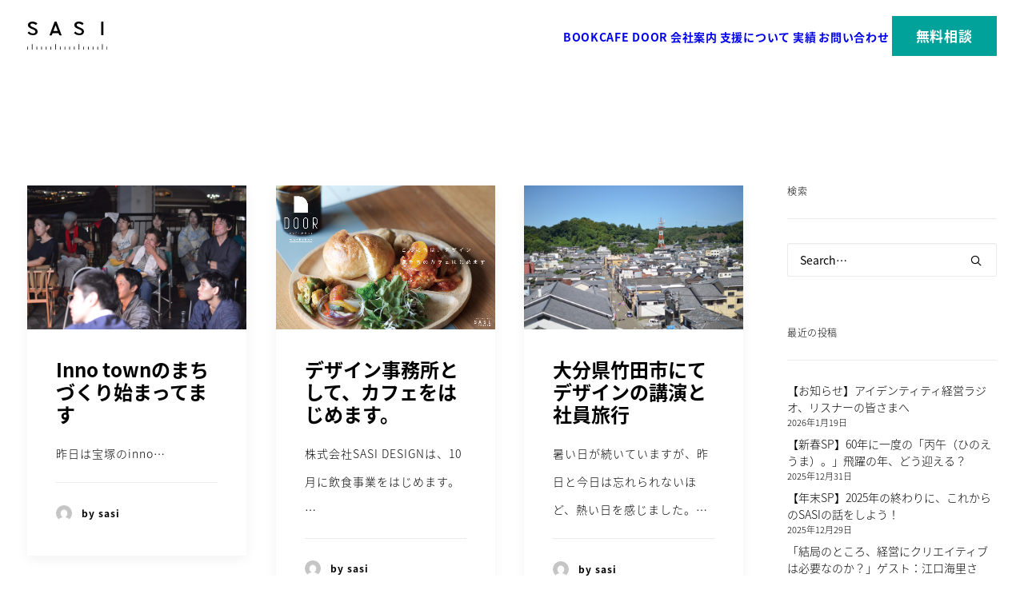

--- FILE ---
content_type: text/html; charset=UTF-8
request_url: https://sasi-d.com/2015/08/
body_size: 17124
content:
<!DOCTYPE html>
<html class="no-touch" lang="ja" xmlns="http://www.w3.org/1999/xhtml">
<head>
<meta http-equiv="Content-Type" content="text/html; charset=UTF-8">
<meta name="viewport" content="width=device-width, initial-scale=1">
<link rel="profile" href="http://gmpg.org/xfn/11">
<link rel="pingback" href="https://sasi-d.com/sasi/xmlrpc.php">
<meta name='robots' content='noindex, follow' />
	<style>img:is([sizes="auto" i], [sizes^="auto," i]) { contain-intrinsic-size: 3000px 1500px }</style>
	
	<!-- This site is optimized with the Yoast SEO plugin v26.7 - https://yoast.com/wordpress/plugins/seo/ -->
	<title>8月 2015 - 中小企業の経営をデザインする株式会社SASI</title>
	<meta property="og:locale" content="ja_JP" />
	<meta property="og:type" content="website" />
	<meta property="og:title" content="8月 2015 - 中小企業の経営をデザインする株式会社SASI" />
	<meta property="og:url" content="https://sasi-d.com/2015/08/" />
	<meta property="og:site_name" content="中小企業の経営をデザインする株式会社SASI" />
	<meta property="og:image" content="https://sasi-d.com/sasi/wp-content/uploads/2020/05/sasi-2020-fb.jpg" />
	<meta property="og:image:width" content="1200" />
	<meta property="og:image:height" content="628" />
	<meta property="og:image:type" content="image/jpeg" />
	<meta name="twitter:card" content="summary_large_image" />
	<script type="application/ld+json" class="yoast-schema-graph">{"@context":"https://schema.org","@graph":[{"@type":"CollectionPage","@id":"https://sasi-d.com/2015/08/","url":"https://sasi-d.com/2015/08/","name":"8月 2015 - 中小企業の経営をデザインする株式会社SASI","isPartOf":{"@id":"https://sasi-d.com/#website"},"primaryImageOfPage":{"@id":"https://sasi-d.com/2015/08/#primaryimage"},"image":{"@id":"https://sasi-d.com/2015/08/#primaryimage"},"thumbnailUrl":"https://sasi-d.com/sasi/wp-content/uploads/2015/08/IMG_3062.jpg","breadcrumb":{"@id":"https://sasi-d.com/2015/08/#breadcrumb"},"inLanguage":"ja"},{"@type":"ImageObject","inLanguage":"ja","@id":"https://sasi-d.com/2015/08/#primaryimage","url":"https://sasi-d.com/sasi/wp-content/uploads/2015/08/IMG_3062.jpg","contentUrl":"https://sasi-d.com/sasi/wp-content/uploads/2015/08/IMG_3062.jpg","width":3000,"height":1987},{"@type":"BreadcrumbList","@id":"https://sasi-d.com/2015/08/#breadcrumb","itemListElement":[{"@type":"ListItem","position":1,"name":"ホーム","item":"https://sasi-d.com/"},{"@type":"ListItem","position":2,"name":"アーカイブ: 8月 2015"}]},{"@type":"WebSite","@id":"https://sasi-d.com/#website","url":"https://sasi-d.com/","name":"中小企業の経営をデザインする株式会社SASI","description":"新たな商品をデザインすることは、もちろん大切。でも、それだけでは物足りない。SASI DESIGNは企業の存在意義から一緒に考え抜き、新たな商品をデザインするだけでなくビジョンを達成するための経営パートナーです。  SASI DESIGNと「一緒に」経営をデザインしよう。","potentialAction":[{"@type":"SearchAction","target":{"@type":"EntryPoint","urlTemplate":"https://sasi-d.com/?s={search_term_string}"},"query-input":{"@type":"PropertyValueSpecification","valueRequired":true,"valueName":"search_term_string"}}],"inLanguage":"ja"}]}</script>
	<!-- / Yoast SEO plugin. -->


<link rel='dns-prefetch' href='//www.googletagmanager.com' />
<link rel='dns-prefetch' href='//fonts.googleapis.com' />
<link rel="alternate" type="application/rss+xml" title="中小企業の経営をデザインする株式会社SASI &raquo; フィード" href="https://sasi-d.com/feed/" />
<link rel="alternate" type="application/rss+xml" title="中小企業の経営をデザインする株式会社SASI &raquo; コメントフィード" href="https://sasi-d.com/comments/feed/" />
<script type="text/javascript">
/* <![CDATA[ */
window._wpemojiSettings = {"baseUrl":"https:\/\/s.w.org\/images\/core\/emoji\/16.0.1\/72x72\/","ext":".png","svgUrl":"https:\/\/s.w.org\/images\/core\/emoji\/16.0.1\/svg\/","svgExt":".svg","source":{"concatemoji":"https:\/\/sasi-d.com\/sasi\/wp-includes\/js\/wp-emoji-release.min.js?ver=6.8.3"}};
/*! This file is auto-generated */
!function(s,n){var o,i,e;function c(e){try{var t={supportTests:e,timestamp:(new Date).valueOf()};sessionStorage.setItem(o,JSON.stringify(t))}catch(e){}}function p(e,t,n){e.clearRect(0,0,e.canvas.width,e.canvas.height),e.fillText(t,0,0);var t=new Uint32Array(e.getImageData(0,0,e.canvas.width,e.canvas.height).data),a=(e.clearRect(0,0,e.canvas.width,e.canvas.height),e.fillText(n,0,0),new Uint32Array(e.getImageData(0,0,e.canvas.width,e.canvas.height).data));return t.every(function(e,t){return e===a[t]})}function u(e,t){e.clearRect(0,0,e.canvas.width,e.canvas.height),e.fillText(t,0,0);for(var n=e.getImageData(16,16,1,1),a=0;a<n.data.length;a++)if(0!==n.data[a])return!1;return!0}function f(e,t,n,a){switch(t){case"flag":return n(e,"\ud83c\udff3\ufe0f\u200d\u26a7\ufe0f","\ud83c\udff3\ufe0f\u200b\u26a7\ufe0f")?!1:!n(e,"\ud83c\udde8\ud83c\uddf6","\ud83c\udde8\u200b\ud83c\uddf6")&&!n(e,"\ud83c\udff4\udb40\udc67\udb40\udc62\udb40\udc65\udb40\udc6e\udb40\udc67\udb40\udc7f","\ud83c\udff4\u200b\udb40\udc67\u200b\udb40\udc62\u200b\udb40\udc65\u200b\udb40\udc6e\u200b\udb40\udc67\u200b\udb40\udc7f");case"emoji":return!a(e,"\ud83e\udedf")}return!1}function g(e,t,n,a){var r="undefined"!=typeof WorkerGlobalScope&&self instanceof WorkerGlobalScope?new OffscreenCanvas(300,150):s.createElement("canvas"),o=r.getContext("2d",{willReadFrequently:!0}),i=(o.textBaseline="top",o.font="600 32px Arial",{});return e.forEach(function(e){i[e]=t(o,e,n,a)}),i}function t(e){var t=s.createElement("script");t.src=e,t.defer=!0,s.head.appendChild(t)}"undefined"!=typeof Promise&&(o="wpEmojiSettingsSupports",i=["flag","emoji"],n.supports={everything:!0,everythingExceptFlag:!0},e=new Promise(function(e){s.addEventListener("DOMContentLoaded",e,{once:!0})}),new Promise(function(t){var n=function(){try{var e=JSON.parse(sessionStorage.getItem(o));if("object"==typeof e&&"number"==typeof e.timestamp&&(new Date).valueOf()<e.timestamp+604800&&"object"==typeof e.supportTests)return e.supportTests}catch(e){}return null}();if(!n){if("undefined"!=typeof Worker&&"undefined"!=typeof OffscreenCanvas&&"undefined"!=typeof URL&&URL.createObjectURL&&"undefined"!=typeof Blob)try{var e="postMessage("+g.toString()+"("+[JSON.stringify(i),f.toString(),p.toString(),u.toString()].join(",")+"));",a=new Blob([e],{type:"text/javascript"}),r=new Worker(URL.createObjectURL(a),{name:"wpTestEmojiSupports"});return void(r.onmessage=function(e){c(n=e.data),r.terminate(),t(n)})}catch(e){}c(n=g(i,f,p,u))}t(n)}).then(function(e){for(var t in e)n.supports[t]=e[t],n.supports.everything=n.supports.everything&&n.supports[t],"flag"!==t&&(n.supports.everythingExceptFlag=n.supports.everythingExceptFlag&&n.supports[t]);n.supports.everythingExceptFlag=n.supports.everythingExceptFlag&&!n.supports.flag,n.DOMReady=!1,n.readyCallback=function(){n.DOMReady=!0}}).then(function(){return e}).then(function(){var e;n.supports.everything||(n.readyCallback(),(e=n.source||{}).concatemoji?t(e.concatemoji):e.wpemoji&&e.twemoji&&(t(e.twemoji),t(e.wpemoji)))}))}((window,document),window._wpemojiSettings);
/* ]]> */
</script>
<style id='wp-emoji-styles-inline-css' type='text/css'>

	img.wp-smiley, img.emoji {
		display: inline !important;
		border: none !important;
		box-shadow: none !important;
		height: 1em !important;
		width: 1em !important;
		margin: 0 0.07em !important;
		vertical-align: -0.1em !important;
		background: none !important;
		padding: 0 !important;
	}
</style>
<link rel='stylesheet' id='wp-block-library-css' href='https://sasi-d.com/sasi/wp-includes/css/dist/block-library/style.min.css?ver=6.8.3' type='text/css' media='all' />
<style id='classic-theme-styles-inline-css' type='text/css'>
/*! This file is auto-generated */
.wp-block-button__link{color:#fff;background-color:#32373c;border-radius:9999px;box-shadow:none;text-decoration:none;padding:calc(.667em + 2px) calc(1.333em + 2px);font-size:1.125em}.wp-block-file__button{background:#32373c;color:#fff;text-decoration:none}
</style>
<link rel='stylesheet' id='wp-components-css' href='https://sasi-d.com/sasi/wp-includes/css/dist/components/style.min.css?ver=6.8.3' type='text/css' media='all' />
<link rel='stylesheet' id='wp-preferences-css' href='https://sasi-d.com/sasi/wp-includes/css/dist/preferences/style.min.css?ver=6.8.3' type='text/css' media='all' />
<link rel='stylesheet' id='wp-block-editor-css' href='https://sasi-d.com/sasi/wp-includes/css/dist/block-editor/style.min.css?ver=6.8.3' type='text/css' media='all' />
<link rel='stylesheet' id='popup-maker-block-library-style-css' href='https://sasi-d.com/sasi/wp-content/plugins/popup-maker/dist/packages/block-library-style.css?ver=dbea705cfafe089d65f1' type='text/css' media='all' />
<style id='global-styles-inline-css' type='text/css'>
:root{--wp--preset--aspect-ratio--square: 1;--wp--preset--aspect-ratio--4-3: 4/3;--wp--preset--aspect-ratio--3-4: 3/4;--wp--preset--aspect-ratio--3-2: 3/2;--wp--preset--aspect-ratio--2-3: 2/3;--wp--preset--aspect-ratio--16-9: 16/9;--wp--preset--aspect-ratio--9-16: 9/16;--wp--preset--color--black: #000000;--wp--preset--color--cyan-bluish-gray: #abb8c3;--wp--preset--color--white: #ffffff;--wp--preset--color--pale-pink: #f78da7;--wp--preset--color--vivid-red: #cf2e2e;--wp--preset--color--luminous-vivid-orange: #ff6900;--wp--preset--color--luminous-vivid-amber: #fcb900;--wp--preset--color--light-green-cyan: #7bdcb5;--wp--preset--color--vivid-green-cyan: #00d084;--wp--preset--color--pale-cyan-blue: #8ed1fc;--wp--preset--color--vivid-cyan-blue: #0693e3;--wp--preset--color--vivid-purple: #9b51e0;--wp--preset--gradient--vivid-cyan-blue-to-vivid-purple: linear-gradient(135deg,rgba(6,147,227,1) 0%,rgb(155,81,224) 100%);--wp--preset--gradient--light-green-cyan-to-vivid-green-cyan: linear-gradient(135deg,rgb(122,220,180) 0%,rgb(0,208,130) 100%);--wp--preset--gradient--luminous-vivid-amber-to-luminous-vivid-orange: linear-gradient(135deg,rgba(252,185,0,1) 0%,rgba(255,105,0,1) 100%);--wp--preset--gradient--luminous-vivid-orange-to-vivid-red: linear-gradient(135deg,rgba(255,105,0,1) 0%,rgb(207,46,46) 100%);--wp--preset--gradient--very-light-gray-to-cyan-bluish-gray: linear-gradient(135deg,rgb(238,238,238) 0%,rgb(169,184,195) 100%);--wp--preset--gradient--cool-to-warm-spectrum: linear-gradient(135deg,rgb(74,234,220) 0%,rgb(151,120,209) 20%,rgb(207,42,186) 40%,rgb(238,44,130) 60%,rgb(251,105,98) 80%,rgb(254,248,76) 100%);--wp--preset--gradient--blush-light-purple: linear-gradient(135deg,rgb(255,206,236) 0%,rgb(152,150,240) 100%);--wp--preset--gradient--blush-bordeaux: linear-gradient(135deg,rgb(254,205,165) 0%,rgb(254,45,45) 50%,rgb(107,0,62) 100%);--wp--preset--gradient--luminous-dusk: linear-gradient(135deg,rgb(255,203,112) 0%,rgb(199,81,192) 50%,rgb(65,88,208) 100%);--wp--preset--gradient--pale-ocean: linear-gradient(135deg,rgb(255,245,203) 0%,rgb(182,227,212) 50%,rgb(51,167,181) 100%);--wp--preset--gradient--electric-grass: linear-gradient(135deg,rgb(202,248,128) 0%,rgb(113,206,126) 100%);--wp--preset--gradient--midnight: linear-gradient(135deg,rgb(2,3,129) 0%,rgb(40,116,252) 100%);--wp--preset--font-size--small: 13px;--wp--preset--font-size--medium: 20px;--wp--preset--font-size--large: 36px;--wp--preset--font-size--x-large: 42px;--wp--preset--spacing--20: 0.44rem;--wp--preset--spacing--30: 0.67rem;--wp--preset--spacing--40: 1rem;--wp--preset--spacing--50: 1.5rem;--wp--preset--spacing--60: 2.25rem;--wp--preset--spacing--70: 3.38rem;--wp--preset--spacing--80: 5.06rem;--wp--preset--shadow--natural: 6px 6px 9px rgba(0, 0, 0, 0.2);--wp--preset--shadow--deep: 12px 12px 50px rgba(0, 0, 0, 0.4);--wp--preset--shadow--sharp: 6px 6px 0px rgba(0, 0, 0, 0.2);--wp--preset--shadow--outlined: 6px 6px 0px -3px rgba(255, 255, 255, 1), 6px 6px rgba(0, 0, 0, 1);--wp--preset--shadow--crisp: 6px 6px 0px rgba(0, 0, 0, 1);}:where(.is-layout-flex){gap: 0.5em;}:where(.is-layout-grid){gap: 0.5em;}body .is-layout-flex{display: flex;}.is-layout-flex{flex-wrap: wrap;align-items: center;}.is-layout-flex > :is(*, div){margin: 0;}body .is-layout-grid{display: grid;}.is-layout-grid > :is(*, div){margin: 0;}:where(.wp-block-columns.is-layout-flex){gap: 2em;}:where(.wp-block-columns.is-layout-grid){gap: 2em;}:where(.wp-block-post-template.is-layout-flex){gap: 1.25em;}:where(.wp-block-post-template.is-layout-grid){gap: 1.25em;}.has-black-color{color: var(--wp--preset--color--black) !important;}.has-cyan-bluish-gray-color{color: var(--wp--preset--color--cyan-bluish-gray) !important;}.has-white-color{color: var(--wp--preset--color--white) !important;}.has-pale-pink-color{color: var(--wp--preset--color--pale-pink) !important;}.has-vivid-red-color{color: var(--wp--preset--color--vivid-red) !important;}.has-luminous-vivid-orange-color{color: var(--wp--preset--color--luminous-vivid-orange) !important;}.has-luminous-vivid-amber-color{color: var(--wp--preset--color--luminous-vivid-amber) !important;}.has-light-green-cyan-color{color: var(--wp--preset--color--light-green-cyan) !important;}.has-vivid-green-cyan-color{color: var(--wp--preset--color--vivid-green-cyan) !important;}.has-pale-cyan-blue-color{color: var(--wp--preset--color--pale-cyan-blue) !important;}.has-vivid-cyan-blue-color{color: var(--wp--preset--color--vivid-cyan-blue) !important;}.has-vivid-purple-color{color: var(--wp--preset--color--vivid-purple) !important;}.has-black-background-color{background-color: var(--wp--preset--color--black) !important;}.has-cyan-bluish-gray-background-color{background-color: var(--wp--preset--color--cyan-bluish-gray) !important;}.has-white-background-color{background-color: var(--wp--preset--color--white) !important;}.has-pale-pink-background-color{background-color: var(--wp--preset--color--pale-pink) !important;}.has-vivid-red-background-color{background-color: var(--wp--preset--color--vivid-red) !important;}.has-luminous-vivid-orange-background-color{background-color: var(--wp--preset--color--luminous-vivid-orange) !important;}.has-luminous-vivid-amber-background-color{background-color: var(--wp--preset--color--luminous-vivid-amber) !important;}.has-light-green-cyan-background-color{background-color: var(--wp--preset--color--light-green-cyan) !important;}.has-vivid-green-cyan-background-color{background-color: var(--wp--preset--color--vivid-green-cyan) !important;}.has-pale-cyan-blue-background-color{background-color: var(--wp--preset--color--pale-cyan-blue) !important;}.has-vivid-cyan-blue-background-color{background-color: var(--wp--preset--color--vivid-cyan-blue) !important;}.has-vivid-purple-background-color{background-color: var(--wp--preset--color--vivid-purple) !important;}.has-black-border-color{border-color: var(--wp--preset--color--black) !important;}.has-cyan-bluish-gray-border-color{border-color: var(--wp--preset--color--cyan-bluish-gray) !important;}.has-white-border-color{border-color: var(--wp--preset--color--white) !important;}.has-pale-pink-border-color{border-color: var(--wp--preset--color--pale-pink) !important;}.has-vivid-red-border-color{border-color: var(--wp--preset--color--vivid-red) !important;}.has-luminous-vivid-orange-border-color{border-color: var(--wp--preset--color--luminous-vivid-orange) !important;}.has-luminous-vivid-amber-border-color{border-color: var(--wp--preset--color--luminous-vivid-amber) !important;}.has-light-green-cyan-border-color{border-color: var(--wp--preset--color--light-green-cyan) !important;}.has-vivid-green-cyan-border-color{border-color: var(--wp--preset--color--vivid-green-cyan) !important;}.has-pale-cyan-blue-border-color{border-color: var(--wp--preset--color--pale-cyan-blue) !important;}.has-vivid-cyan-blue-border-color{border-color: var(--wp--preset--color--vivid-cyan-blue) !important;}.has-vivid-purple-border-color{border-color: var(--wp--preset--color--vivid-purple) !important;}.has-vivid-cyan-blue-to-vivid-purple-gradient-background{background: var(--wp--preset--gradient--vivid-cyan-blue-to-vivid-purple) !important;}.has-light-green-cyan-to-vivid-green-cyan-gradient-background{background: var(--wp--preset--gradient--light-green-cyan-to-vivid-green-cyan) !important;}.has-luminous-vivid-amber-to-luminous-vivid-orange-gradient-background{background: var(--wp--preset--gradient--luminous-vivid-amber-to-luminous-vivid-orange) !important;}.has-luminous-vivid-orange-to-vivid-red-gradient-background{background: var(--wp--preset--gradient--luminous-vivid-orange-to-vivid-red) !important;}.has-very-light-gray-to-cyan-bluish-gray-gradient-background{background: var(--wp--preset--gradient--very-light-gray-to-cyan-bluish-gray) !important;}.has-cool-to-warm-spectrum-gradient-background{background: var(--wp--preset--gradient--cool-to-warm-spectrum) !important;}.has-blush-light-purple-gradient-background{background: var(--wp--preset--gradient--blush-light-purple) !important;}.has-blush-bordeaux-gradient-background{background: var(--wp--preset--gradient--blush-bordeaux) !important;}.has-luminous-dusk-gradient-background{background: var(--wp--preset--gradient--luminous-dusk) !important;}.has-pale-ocean-gradient-background{background: var(--wp--preset--gradient--pale-ocean) !important;}.has-electric-grass-gradient-background{background: var(--wp--preset--gradient--electric-grass) !important;}.has-midnight-gradient-background{background: var(--wp--preset--gradient--midnight) !important;}.has-small-font-size{font-size: var(--wp--preset--font-size--small) !important;}.has-medium-font-size{font-size: var(--wp--preset--font-size--medium) !important;}.has-large-font-size{font-size: var(--wp--preset--font-size--large) !important;}.has-x-large-font-size{font-size: var(--wp--preset--font-size--x-large) !important;}
:where(.wp-block-post-template.is-layout-flex){gap: 1.25em;}:where(.wp-block-post-template.is-layout-grid){gap: 1.25em;}
:where(.wp-block-columns.is-layout-flex){gap: 2em;}:where(.wp-block-columns.is-layout-grid){gap: 2em;}
:root :where(.wp-block-pullquote){font-size: 1.5em;line-height: 1.6;}
</style>
<link rel='stylesheet' id='contact-form-7-css' href='https://sasi-d.com/sasi/wp-content/plugins/contact-form-7/includes/css/styles.css?ver=6.1.4' type='text/css' media='all' />
<link rel='stylesheet' id='uncodefont-google-css' href='//fonts.googleapis.com/css?family=Playfair+Display%3Aregular%2Citalic%2C700%2C700italic%2C900%2C900italic&#038;subset=latin%2Clatin-ext%2Ccyrillic&#038;ver=2.10.4' type='text/css' media='all' />
<link rel='stylesheet' id='uncode-style-css' href='https://sasi-d.com/sasi/wp-content/themes/uncode/library/css/style.css?ver=93803154' type='text/css' media='all' />
<style id='uncode-style-inline-css' type='text/css'>

@media (min-width: 960px) { 
		.limit-width { max-width: 1404px; margin: auto;}
		.menu-container:not(.grid-filters) .menu-horizontal ul.menu-smart .megamenu-block-wrapper > .vc_row[data-parent="true"].limit-width:not(.row-parent-limit) { max-width: calc(1404px - 72px); }
		}
.menu-primary ul.menu-smart > li > a, .menu-primary ul.menu-smart li.dropdown > a, .menu-primary ul.menu-smart li.mega-menu > a, .vmenu-container ul.menu-smart > li > a, .vmenu-container ul.menu-smart li.dropdown > a { text-transform: uppercase; }
#changer-back-color { transition: background-color 1000ms cubic-bezier(0.25, 1, 0.5, 1) !important; } #changer-back-color > div { transition: opacity 1000ms cubic-bezier(0.25, 1, 0.5, 1) !important; } body.bg-changer-init.disable-hover .main-wrapper .style-light,  body.bg-changer-init.disable-hover .main-wrapper .style-light h1,  body.bg-changer-init.disable-hover .main-wrapper .style-light h2, body.bg-changer-init.disable-hover .main-wrapper .style-light h3, body.bg-changer-init.disable-hover .main-wrapper .style-light h4, body.bg-changer-init.disable-hover .main-wrapper .style-light h5, body.bg-changer-init.disable-hover .main-wrapper .style-light h6, body.bg-changer-init.disable-hover .main-wrapper .style-light a, body.bg-changer-init.disable-hover .main-wrapper .style-dark, body.bg-changer-init.disable-hover .main-wrapper .style-dark h1, body.bg-changer-init.disable-hover .main-wrapper .style-dark h2, body.bg-changer-init.disable-hover .main-wrapper .style-dark h3, body.bg-changer-init.disable-hover .main-wrapper .style-dark h4, body.bg-changer-init.disable-hover .main-wrapper .style-dark h5, body.bg-changer-init.disable-hover .main-wrapper .style-dark h6, body.bg-changer-init.disable-hover .main-wrapper .style-dark a { transition: color 1000ms cubic-bezier(0.25, 1, 0.5, 1) !important; }
</style>
<link rel='stylesheet' id='uncode-icons-css' href='https://sasi-d.com/sasi/wp-content/themes/uncode/library/css/uncode-icons.css?ver=93803154' type='text/css' media='all' />
<link rel='stylesheet' id='uncode-custom-style-css' href='https://sasi-d.com/sasi/wp-content/themes/uncode/library/css/style-custom.css?ver=93803154' type='text/css' media='all' />
<style id='uncode-custom-style-inline-css' type='text/css'>
.sasi-blue-color {color:#00a29a!important}.top-text p { line-height:1.5em;letter-spacing:1px;}#menu-item-74047 {float:left;}#menu-item-74048 {float:left;}#menu-item-74049 {float:left;}#menu-item-74050 {float:left;}#menu-item-73925 {float:left;} .rev_slider .slotholder:after {width:100%;height:100%;content:"";position:absolute;left:0;top:0;pointer-events:none; background:rgba(0, 0, 0, 0.3);}.unshadow-std, .uncell.unshadow-std, .uncont.unshadow-std, .tmb-media-shadowed-std.tmb-shadowed:not(.tmb-no-bg):not(.tmb-media-shadowed).tmb > .t-inside, .tmb-media-shadowed-std.tmb-shadowed.tmb-no-bg.tmb-media-first.tmb > .t-inside .t-entry-visual, .tmb-media-shadowed-std.tmb-media-shadowed.tmb .t-entry-visual, .menu-dd-shadow-std.menu-horizontal .menu-smart ul, .uncell.tmb-media-shadowed-std.tmb-media-shadowed.tmb .t-entry-visual, .uncont.tmb-media-shadowed-std.tmb-media-shadowed.tmb .t-entry-visual {box-shadow:none;}.unradius-std, .img-round-std.img-round, .img-round-std.tmb-round, .img-round-std.img-round > img, .img-round-std.tmb-round > img, .img-round-std.img-round > .t-inside, .img-round-std.tmb-round > .t-inside, .img-round-std.img-round .t-entry-visual-cont > a, .img-round-std.tmb-round .t-entry-visual-cont > a, .uncell.unradius-std, .uncont.unradius-std, .img-round-std.img-round.tmb > .t-inside .t-entry-visual, .img-round-std.img-round.tmb > .t-inside .t-entry-visual-cont {border-radius:0px;}.portfolio-heading-padding {padding-left:30px;}.btn-container {margin-top:15px!important;} p {line-height:2.5em;letter-spacing:1px;}.button-float-right {float:right;} .heading-center {text-align:center;} .icon-close {margin-top:-30px !important;} .double-block-padding {padding:20px;}.text-lead, .text-lead {font-size:14px;line-height:1.75!important;}.btn-color-xsdn.btn-outline:not(.btn-hover-nobg):not(.btn-text-skin):hover, .btn-color-xsdn.btn-outline:not(.btn-hover-nobg):not(.btn-text-skin):focus, btn-color-xsdn.btn-outline:active {color:#141618 !important;}.st0 {stroke-width:0!important;}.contact-small-text {font-size:12px!important; line-height:1.2em!important;}@media only screen and (max-width:959px) {#menu-item-74047 {float:none!important;}#menu-item-74048 {float:none!important;}#menu-item-74049 {float:none!important;}#menu-item-74050 {float:none!important;}#menu-item-73925 {float:none!important;} }@media only screen and (max-width:569px) {p {font-size:15px;line-height:1.5em;}.title-percentage {max-width:100%!important;}.portfolio-heading-padding {padding-left:0px;}.uncode-divider-wrap {display:none!important;}.image-align-center-mobile {text-align:center!important;}.row-no-bg .row-background {display:none!important;}}@media only screen and (max-width:959px) {.row-no-bg .row-background {display:none!important;}}@media screen and (max-width:600px) {.row-container[data-section="2"] .row.col-double-gutter {padding-bottom: 0 !important;}} .grecaptcha-badge {opacity:0;}.author-info {display:none!important;}.btn-round {border-radius:3px !important;}.style-dark .btn-default, .style-light .style-dark.style-override .btn-default, .style-light .style-dark .btn-default {color:#00ffa3 !important;background-color:#ffffff !important;border-color:#ffffff !important;}.style-light .btn-default, .style-dark .style-light.style-override .btn-default, .style-dark .style-light .btn-default {color:#00ffa3 !important;background-color:#000000 !important;border-color:#000000 !important;}.wpcf7-list-item-label {font-weight:400;font-size:14px;}@media (max-width:959px) {.font-size-menu-mobile, .menu-container:not(.isotope-filters) ul.menu-smart a:not(.social-menu-link) {font-size:16px !important;}}.btn-accent.btn-outline:not(.btn-text-skin) {color:black !important;}#menu-item-94654 > a {font-size:17px!important;color:#fff !important;background-color:#00A29A !important;padding:15px 30px !important;line-height:1.2 !important;display:inline-flex !important;align-items:center !important; justify-content:center !important; height:auto !important;transition:background-color 0.3s ease, color 0.3s ease;margin-top:6px !important; margin-bottom:6px !important;box-sizing:border-box;}#menu-item-94654 a:hover,#menu-item-94654 a:hover span {background-color:#008b84 !important; color:#000000 !important;}@media (max-width:959px) {.font-size-menu-mobile, .menu-container:not(.grid-filters) ul.menu-smart a:not(.social-menu-link):not(.vc_control-btn) {font-size:20px !important;line-height:2em;}}@media (max-width:959px) {#menu-item-94654 > a {font-size:24px!important;color:#fff !important;background-color:#00A29A !important;padding:15px 30px !important;line-height:1.2 !important;display:inline-flex !important;align-items:center !important; justify-content:center !important; height:auto !important;transition:background-color 0.3s ease, color 0.3s ease;margin-top:6px !important; margin-bottom:6px !important;box-sizing:border-box;}}pum-theme-85495 .pum-content + .pum-close, .pum-theme-content-only .pum-content + .pum-close {position:absolute;height:18px;width:18px;left:auto;right:7px;bottom:auto;top:7px;padding:0px;color:#FFF!important;font-family:inherit;font-weight:700;font-size:20px;line-height:20px;border:1px none #ffffff;border-radius:15px;box-shadow:0px 0px 0px 0px rgba(2, 2, 2, 0.00);text-shadow:0px 0px 0px rgba(0, 0, 0, 0.00);background-color:rgba(255, 255, 255, 0.00);}
</style>
<script type="text/javascript" id="uncode-init-js-extra">
/* <![CDATA[ */
var SiteParameters = {"days":"days","hours":"hours","minutes":"minutes","seconds":"seconds","constant_scroll":"on","scroll_speed":"2","parallax_factor":"0.25","loading":"Loading\u2026","slide_name":"slide","slide_footer":"\u30d5\u30c3\u30bf\u30fc","ajax_url":"https:\/\/sasi-d.com\/sasi\/wp-admin\/admin-ajax.php","nonce_adaptive_images":"b39d469a75","nonce_srcset_async":"1c78265960","enable_debug":"","block_mobile_videos":"","is_frontend_editor":"","main_width":["1400","px"],"mobile_parallax_allowed":"","listen_for_screen_update":"1","wireframes_plugin_active":"1","sticky_elements":"off","resize_quality":"90","register_metadata":"","bg_changer_time":"1000","update_wc_fragments":"1","optimize_shortpixel_image":"","menu_mobile_offcanvas_gap":"45","custom_cursor_selector":"[href], .trigger-overlay, .owl-next, .owl-prev, .owl-dot, input[type=\"submit\"], input[type=\"checkbox\"], button[type=\"submit\"], a[class^=\"ilightbox\"], .ilightbox-thumbnail, .ilightbox-prev, .ilightbox-next, .overlay-close, .unmodal-close, .qty-inset > span, .share-button li, .uncode-post-titles .tmb.tmb-click-area, .btn-link, .tmb-click-row .t-inside, .lg-outer button, .lg-thumb img, a[data-lbox], .uncode-close-offcanvas-overlay, .uncode-nav-next, .uncode-nav-prev, .uncode-nav-index","mobile_parallax_animation":"","lbox_enhanced":"","native_media_player":"1","vimeoPlayerParams":"?autoplay=0","ajax_filter_key_search":"key","ajax_filter_key_unfilter":"unfilter","index_pagination_disable_scroll":"","index_pagination_scroll_to":"","uncode_wc_popup_cart_qty":"","disable_hover_hack":"","uncode_nocookie":"","menuHideOnClick":"1","menuShowOnClick":"","smoothScroll":"on","smoothScrollDisableHover":"","smoothScrollQuery":"960","uncode_force_onepage_dots":"","uncode_smooth_scroll_safe":"","uncode_lb_add_galleries":", .gallery","uncode_lb_add_items":", .gallery .gallery-item a","uncode_prev_label":"Previous","uncode_next_label":"\u6b21","uncode_slide_label":"Slide","uncode_share_label":"Share on %","uncode_has_ligatures":"","uncode_is_accessible":"","uncode_carousel_itemSelector":"*:not(.hidden)","uncode_limit_width":"1404px"};
/* ]]> */
</script>
<script type="text/javascript" src="https://sasi-d.com/sasi/wp-content/themes/uncode/library/js/init.js?ver=93803154" id="uncode-init-js"></script>
<script type="text/javascript" src="https://sasi-d.com/sasi/wp-includes/js/jquery/jquery.min.js?ver=3.7.1" id="jquery-core-js"></script>
<script type="text/javascript" src="https://sasi-d.com/sasi/wp-includes/js/jquery/jquery-migrate.min.js?ver=3.4.1" id="jquery-migrate-js"></script>

<!-- Site Kit によって追加された Google タグ（gtag.js）スニペット -->
<!-- Google アナリティクス スニペット (Site Kit が追加) -->
<script type="text/javascript" src="https://www.googletagmanager.com/gtag/js?id=GT-5R3V32G" id="google_gtagjs-js" async></script>
<script type="text/javascript" id="google_gtagjs-js-after">
/* <![CDATA[ */
window.dataLayer = window.dataLayer || [];function gtag(){dataLayer.push(arguments);}
gtag("set","linker",{"domains":["sasi-d.com"]});
gtag("js", new Date());
gtag("set", "developer_id.dZTNiMT", true);
gtag("config", "GT-5R3V32G");
 window._googlesitekit = window._googlesitekit || {}; window._googlesitekit.throttledEvents = []; window._googlesitekit.gtagEvent = (name, data) => { var key = JSON.stringify( { name, data } ); if ( !! window._googlesitekit.throttledEvents[ key ] ) { return; } window._googlesitekit.throttledEvents[ key ] = true; setTimeout( () => { delete window._googlesitekit.throttledEvents[ key ]; }, 5 ); gtag( "event", name, { ...data, event_source: "site-kit" } ); }; 
/* ]]> */
</script>
<script></script><link rel="https://api.w.org/" href="https://sasi-d.com/wp-json/" /><link rel="EditURI" type="application/rsd+xml" title="RSD" href="https://sasi-d.com/sasi/xmlrpc.php?rsd" />
<meta name="generator" content="WordPress 6.8.3" />
<meta name="generator" content="Site Kit by Google 1.170.0" /><script type='text/javascript' src='//use.typekit.com/ovj2qwo.js'></script>
<script type='text/javascript'>try{Typekit.load();}catch(e){}</script>
<link rel="apple-touch-icon" sizes="180x180" href="/wordpress/wp-content/uploads/fbrfg/apple-touch-icon.png?v=WGo82A65E2">
<link rel="icon" type="image/png" sizes="32x32" href="/wordpress/wp-content/uploads/fbrfg/favicon-32x32.png?v=WGo82A65E2">
<link rel="icon" type="image/png" sizes="16x16" href="/wordpress/wp-content/uploads/fbrfg/favicon-16x16.png?v=WGo82A65E2">
<link rel="manifest" href="/wordpress/wp-content/uploads/fbrfg/site.webmanifest?v=WGo82A65E2">
<link rel="shortcut icon" href="/wordpress/wp-content/uploads/fbrfg/favicon.ico?v=WGo82A65E2">
<meta name="msapplication-TileColor" content="#da532c">
<meta name="msapplication-config" content="/wordpress/wp-content/uploads/fbrfg/browserconfig.xml?v=WGo82A65E2">
<meta name="theme-color" content="#ffffff"><style type="text/css">.recentcomments a{display:inline !important;padding:0 !important;margin:0 !important;}</style><link rel="icon" href="https://sasi-d.com/sasi/wp-content/uploads/2022/06/cropped-sasi-wp-logo-01-32x32.jpg" sizes="32x32" />
<link rel="icon" href="https://sasi-d.com/sasi/wp-content/uploads/2022/06/cropped-sasi-wp-logo-01-192x192.jpg" sizes="192x192" />
<link rel="apple-touch-icon" href="https://sasi-d.com/sasi/wp-content/uploads/2022/06/cropped-sasi-wp-logo-01-180x180.jpg" />
<meta name="msapplication-TileImage" content="https://sasi-d.com/sasi/wp-content/uploads/2022/06/cropped-sasi-wp-logo-01-270x270.jpg" />
		<style type="text/css" id="wp-custom-css">
			/* LP用：スマホだけ小さくしたいテキスト */
@media (max-width: 767px) {
  .lp-txt-s {
    font-size: 14px;
    line-height: 1.6;
  }
  .lp-txt-xs {
    font-size: 13px;
    line-height: 1.6;
  }
}
		</style>
		<noscript><style> .wpb_animate_when_almost_visible { opacity: 1; }</style></noscript></head>
<body class="archive date wp-theme-uncode  style-color-xsdn-bg group-blog hormenu-position-left megamenu-full-submenu hmenu hmenu-position-right header-full-width main-center-align menu-mobile-transparent textual-accent-color menu-sticky-mobile menu-mobile-default menu-mobile-animated mobile-parallax-not-allowed ilb-no-bounce unreg qw-body-scroll-disabled menu-sticky-fix no-qty-fx wpb-js-composer js-comp-ver-8.7.1.2 vc_responsive" data-border="0">

			<div id="vh_layout_help"></div><div class="body-borders" data-border="0"><div class="top-border body-border-shadow"></div><div class="right-border body-border-shadow"></div><div class="bottom-border body-border-shadow"></div><div class="left-border body-border-shadow"></div><div class="top-border style-light-bg"></div><div class="right-border style-light-bg"></div><div class="bottom-border style-light-bg"></div><div class="left-border style-light-bg"></div></div>	<div class="box-wrapper">
		<div class="box-container">
		<script type="text/javascript" id="initBox">UNCODE.initBox();</script>
		<div class="menu-wrapper menu-sticky menu-sticky-mobile">
													
													<header id="masthead" class="navbar menu-primary menu-light submenu-light style-light-original single-h-padding menu-with-logo">
														<div class="menu-container style-color-xsdn-bg menu-no-borders" role="navigation">
															<div class="row-menu">
																<div class="row-menu-inner">
																	<div id="logo-container-mobile" class="col-lg-0 logo-container middle">
																		<div id="main-logo" class="navbar-header style-light">
																			<a href="https://sasi-d.com/" class="navbar-brand" data-minheight="35" aria-label="中小企業の経営をデザインする株式会社SASI"><div class="logo-image main-logo  logo-light" data-maxheight="35" style="height: 35px;"><img decoding="async" src="https://sasi-d.com/sasi/wp-content/uploads/2021/05/アセット-1.svg" alt="logo" width="0" height="0" class="img-responsive" /></div><div class="logo-image main-logo  logo-dark" data-maxheight="35" style="height: 35px;display:none;"><img decoding="async" src="https://sasi-d.com/sasi/wp-content/uploads/2019/11/venture-logo-01.png" alt="logo" width="302" height="70" class="img-responsive" /></div></a>
																		</div>
																		<div class="mmb-container"><div class="mobile-additional-icons"></div><div class="mobile-menu-button mobile-menu-button-light lines-button" aria-label="Toggle menu" role="button" tabindex="0"><span class="lines"><span></span></span></div></div>
																	</div>
																	<div class="col-lg-12 main-menu-container middle">
																		<div class="menu-horizontal ">
																			<div class="menu-horizontal-inner">
																				<div class="nav navbar-nav navbar-main navbar-nav-last"><ul id="menu-new-menu" class="menu-primary-inner menu-smart sm" role="menu"><li role="menuitem"  id="menu-item-85790" class="menu-item menu-item-type-custom menu-item-object-custom depth-0 menu-item-85790 menu-item-link"><a target="_blank" href="https://bookcafedoor.com/">Bookcafe door<i class="fa fa-angle-right fa-dropdown"></i></a></li>
<li role="menuitem"  id="menu-item-84117" class="menu-item menu-item-type-post_type menu-item-object-page depth-0 menu-item-84117 menu-item-link"><a href="https://sasi-d.com/about/">会社案内<i class="fa fa-angle-right fa-dropdown"></i></a></li>
<li role="menuitem"  id="menu-item-84096" class="menu-item menu-item-type-post_type menu-item-object-page depth-0 menu-item-84096 menu-item-link"><a href="https://sasi-d.com/service/">支援について<i class="fa fa-angle-right fa-dropdown"></i></a></li>
<li role="menuitem"  id="menu-item-84097" class="menu-item menu-item-type-post_type menu-item-object-page depth-0 menu-item-84097 menu-item-link"><a href="https://sasi-d.com/works/">実績<i class="fa fa-angle-right fa-dropdown"></i></a></li>
<li role="menuitem"  id="menu-item-84157" class="menu-item menu-item-type-post_type menu-item-object-page depth-0 menu-item-84157 menu-item-link"><a href="https://sasi-d.com/contact/">お問い合わせ<i class="fa fa-angle-right fa-dropdown"></i></a></li>
<li role="menuitem"  id="menu-item-94654" class="menu-item menu-item-type-post_type menu-item-object-page depth-0 menu-item-94654 menu-item-link"><a href="https://sasi-d.com/lp-2025/">無料相談<i class="fa fa-angle-right fa-dropdown"></i></a></li>
</ul></div><div class="uncode-close-offcanvas-mobile lines-button close navbar-mobile-el"><span class="lines"></span></div></div>
						
																		</div>
																	</div>
																</div>
															</div></div>
													</header>
												</div>			<script type="text/javascript" id="fixMenuHeight">UNCODE.fixMenuHeight();</script>
						<div class="main-wrapper">
				<div class="main-container">
					<div class="page-wrapper" role="main">
						<div class="sections-container" id="sections-container">
<div id="page-header"><div class="header-wrapper header-uncode-block header-scroll-opacity">
									<div class="header-content-block row-container  style-color-xsdn-bg style-light"><div class="header-content-block-inner limit-width row row-parent"></div><!-- /.header-content-block --></div><!-- /.header-content-block-inner --><div class="header-scrolldown style-light"><i class="fa fa-angle-down"></i></div></div></div><script type="text/javascript">UNCODE.initHeader();</script><div class="page-body style-color-xsdn-bg">
          <div class="post-wrapper">
          	<div class="post-body"><div class="row-container">
        							<div class="row row-parent un-sidebar-layout col-std-gutter double-top-padding no-bottom-padding limit-width">
												<div class="row-inner">
													<div class="col-lg-9">
											<div class="post-content style-light double-bottom-padding"><div id="index-81528441" class="isotope-system">
				<div class="isotope-wrapper grid-wrapper single-gutter">
					<div class="isotope-container isotope-layout style-masonry isotope-pagination grid-pagination" data-type="masonry" data-layout="masonry" data-lg="800"><div class="tmb tmb-post tmb-light tmb-overlay-anim tmb-overlay-text-anim tmb-reveal-bottom tmb-shadowed tmb-bordered tmb-iso-w4 post-650 post type-post status-publish format-standard has-post-thumbnail hentry category-branding tmb-content-under tmb-media-first" ><div class="t-inside style-light-bg" ><div class="t-entry-visual"><div class="t-entry-visual-tc"><div class="t-entry-visual-cont"><div class="dummy" style="padding-top: 66.2%;"></div><a role="button" tabindex="-1" href="https://sasi-d.com/inno-town%e3%81%ae%e3%81%be%e3%81%a1%e3%81%a5%e3%81%8f%e3%82%8a%e5%a7%8b%e3%81%be%e3%81%a3%e3%81%a6%e3%81%be%e3%81%99/" class="pushed"><div class="t-entry-visual-overlay"><div class="t-entry-visual-overlay-in style-dark-bg" style="opacity: 0.5;"></div></div><div class="t-overlay-wrap"><div class="t-overlay-inner">
														<div class="t-overlay-content">
															<div class="t-overlay-text single-block-padding"><div class="t-entry t-single-line"><i class="fa fa-plus2 t-overlay-icon"></i></div></div></div></div></div><img class="wp-image-649" src="https://sasi-d.com/sasi/wp-content/uploads/2015/08/IMG_3062.jpg" width="3000" height="1987" alt="" /></a></div>
					</div>
				</div><div class="t-entry-text">
									<div class="t-entry-text-tc single-block-padding"><div class="t-entry"><h3 class="t-entry-title h3 "><a href="https://sasi-d.com/inno-town%e3%81%ae%e3%81%be%e3%81%a1%e3%81%a5%e3%81%8f%e3%82%8a%e5%a7%8b%e3%81%be%e3%81%a3%e3%81%a6%e3%81%be%e3%81%99/">Inno townのまちづくり始まってます</a></h3><p>昨日は宝塚のinno…</p><hr /><p class="t-entry-meta t-entry-author"><a href="https://sasi-d.com/author/sasi/" class="tmb-avatar-size-sm"><img alt='' src='https://secure.gravatar.com/avatar/47b6ba4ee1ae3f62b66e6624ba9a7e7901482d7d21a4a34fccc0beacde79aa46?s=20&#038;d=mm&#038;r=g' srcset='https://secure.gravatar.com/avatar/47b6ba4ee1ae3f62b66e6624ba9a7e7901482d7d21a4a34fccc0beacde79aa46?s=40&#038;d=mm&#038;r=g 2x' class='avatar avatar-20 photo' height='20' width='20' loading='lazy' decoding='async'/><span class="tmb-username-wrap"><span class="tmb-username-text">by sasi</span></span></a></p></div></div>
							</div></div></div><div class="tmb tmb-post tmb-light tmb-overlay-anim tmb-overlay-text-anim tmb-reveal-bottom tmb-shadowed tmb-bordered tmb-iso-w4 post-626 post type-post status-publish format-standard has-post-thumbnail hentry category-branding tmb-content-under tmb-media-first" ><div class="t-inside style-light-bg" ><div class="t-entry-visual"><div class="t-entry-visual-tc"><div class="t-entry-visual-cont"><div class="dummy" style="padding-top: 65.9%;"></div><a role="button" tabindex="-1" href="https://sasi-d.com/%e3%83%87%e3%82%b6%e3%82%a4%e3%83%b3%e4%ba%8b%e5%8b%99%e6%89%80%e3%81%a8%e3%81%97%e3%81%a6%e3%80%81%e3%82%ab%e3%83%95%e3%82%a7/" class="pushed"><div class="t-entry-visual-overlay"><div class="t-entry-visual-overlay-in style-dark-bg" style="opacity: 0.5;"></div></div><div class="t-overlay-wrap"><div class="t-overlay-inner">
														<div class="t-overlay-content">
															<div class="t-overlay-text single-block-padding"><div class="t-entry t-single-line"><i class="fa fa-plus2 t-overlay-icon"></i></div></div></div></div></div><img class="wp-image-625" src="https://sasi-d.com/sasi/wp-content/uploads/2015/08/IMG_2982-0.png" width="1201" height="792" alt="" /></a></div>
					</div>
				</div><div class="t-entry-text">
									<div class="t-entry-text-tc single-block-padding"><div class="t-entry"><h3 class="t-entry-title h3 "><a href="https://sasi-d.com/%e3%83%87%e3%82%b6%e3%82%a4%e3%83%b3%e4%ba%8b%e5%8b%99%e6%89%80%e3%81%a8%e3%81%97%e3%81%a6%e3%80%81%e3%82%ab%e3%83%95%e3%82%a7/">デザイン事務所として、カフェをはじめます。</a></h3><p>株式会社SASI DESIGNは、10月に飲食事業をはじめます。…</p><hr /><p class="t-entry-meta t-entry-author"><a href="https://sasi-d.com/author/sasi/" class="tmb-avatar-size-sm"><img alt='' src='https://secure.gravatar.com/avatar/47b6ba4ee1ae3f62b66e6624ba9a7e7901482d7d21a4a34fccc0beacde79aa46?s=20&#038;d=mm&#038;r=g' srcset='https://secure.gravatar.com/avatar/47b6ba4ee1ae3f62b66e6624ba9a7e7901482d7d21a4a34fccc0beacde79aa46?s=40&#038;d=mm&#038;r=g 2x' class='avatar avatar-20 photo' height='20' width='20' loading='lazy' decoding='async'/><span class="tmb-username-wrap"><span class="tmb-username-text">by sasi</span></span></a></p></div></div>
							</div></div></div><div class="tmb tmb-post tmb-light tmb-overlay-anim tmb-overlay-text-anim tmb-reveal-bottom tmb-shadowed tmb-bordered tmb-iso-w4 post-616 post type-post status-publish format-standard has-post-thumbnail hentry category-other tmb-content-under tmb-media-first" ><div class="t-inside style-light-bg" ><div class="t-entry-visual"><div class="t-entry-visual-tc"><div class="t-entry-visual-cont"><div class="dummy" style="padding-top: 66.2%;"></div><a role="button" tabindex="-1" href="https://sasi-d.com/%e5%a4%a7%e5%88%86%e7%9c%8c%e7%ab%b9%e7%94%b0%e5%b8%82%e3%81%ab%e3%81%a6%e3%83%87%e3%82%b6%e3%82%a4%e3%83%b3%e3%81%ae%e8%ac%9b%e6%bc%94%e3%81%a8%e7%a4%be%e5%93%a1%e6%97%85%e8%a1%8c/" class="pushed"><div class="t-entry-visual-overlay"><div class="t-entry-visual-overlay-in style-dark-bg" style="opacity: 0.5;"></div></div><div class="t-overlay-wrap"><div class="t-overlay-inner">
														<div class="t-overlay-content">
															<div class="t-overlay-text single-block-padding"><div class="t-entry t-single-line"><i class="fa fa-plus2 t-overlay-icon"></i></div></div></div></div></div><img class="wp-image-615" src="https://sasi-d.com/sasi/wp-content/uploads/2015/08/IMG_29611.jpg" width="3000" height="1987" alt="" /></a></div>
					</div>
				</div><div class="t-entry-text">
									<div class="t-entry-text-tc single-block-padding"><div class="t-entry"><h3 class="t-entry-title h3 "><a href="https://sasi-d.com/%e5%a4%a7%e5%88%86%e7%9c%8c%e7%ab%b9%e7%94%b0%e5%b8%82%e3%81%ab%e3%81%a6%e3%83%87%e3%82%b6%e3%82%a4%e3%83%b3%e3%81%ae%e8%ac%9b%e6%bc%94%e3%81%a8%e7%a4%be%e5%93%a1%e6%97%85%e8%a1%8c/">大分県竹田市にてデザインの講演と社員旅行</a></h3><p>暑い日が続いていますが、昨日と今日は忘れられないほど、熱い日を感じました。…</p><hr /><p class="t-entry-meta t-entry-author"><a href="https://sasi-d.com/author/sasi/" class="tmb-avatar-size-sm"><img alt='' src='https://secure.gravatar.com/avatar/47b6ba4ee1ae3f62b66e6624ba9a7e7901482d7d21a4a34fccc0beacde79aa46?s=20&#038;d=mm&#038;r=g' srcset='https://secure.gravatar.com/avatar/47b6ba4ee1ae3f62b66e6624ba9a7e7901482d7d21a4a34fccc0beacde79aa46?s=40&#038;d=mm&#038;r=g 2x' class='avatar avatar-20 photo' height='20' width='20' loading='lazy' decoding='async'/><span class="tmb-username-wrap"><span class="tmb-username-text">by sasi</span></span></a></p></div></div>
							</div></div></div></div>
				</div>
			</div></div>
										</div>
													<div class="col-lg-3 col-widgets-sidebar ">
														<div class="uncol style-light">
															<div class="uncoltable">
																<div class="uncell double-bottom-padding">
																	<div class="uncont">
																		<aside id="search-3" class="widget widget_search widget-container collapse-init sidebar-widgets"><h3 class="widget-title">検索</h3><form action="https://sasi-d.com/" method="get">
	<div class="search-container-inner">
		<label for="s_form_1" aria-label="検索"><input type="search" class="search-field form-fluid no-livesearch" placeholder="Search…" value="" name="s" id="s_form_1">
		<i class="fa fa-search3" role="button" tabindex="0" aria-labelledby="s_form_1"></i></label>

			</div>
</form>
</aside>
		<aside id="recent-posts-4" class="widget widget_recent_entries widget-container collapse-init sidebar-widgets">
		<h3 class="widget-title">最近の投稿</h3>
		<ul>
											<li>
					<a href="https://sasi-d.com/%e3%80%90%e3%81%8a%e7%9f%a5%e3%82%89%e3%81%9b%e3%80%91%e3%82%a2%e3%82%a4%e3%83%87%e3%83%b3%e3%83%86%e3%82%a3%e3%83%86%e3%82%a3%e7%b5%8c%e5%96%b6%e3%83%a9%e3%82%b8%e3%82%aa%e3%80%81%e3%83%aa%e3%82%b9/">【お知らせ】アイデンティティ経営ラジオ、リスナーの皆さまへ</a>
											<span class="post-date">2026年1月19日</span>
									</li>
											<li>
					<a href="https://sasi-d.com/%e3%80%90%e6%96%b0%e6%98%a5sp%e3%80%9160%e5%b9%b4%e3%81%ab%e4%b8%80%e5%ba%a6%e3%81%ae%e3%80%8c%e4%b8%99%e5%8d%88%ef%bc%88%e3%81%b2%e3%81%ae%e3%81%88%e3%81%86%e3%81%be%ef%bc%89%e3%80%82%e3%80%8d/">【新春SP】60年に一度の「丙午（ひのえうま）。」飛躍の年、どう迎える？</a>
											<span class="post-date">2025年12月31日</span>
									</li>
											<li>
					<a href="https://sasi-d.com/%e3%80%90%e5%b9%b4%e6%9c%absp%e3%80%912025%e5%b9%b4%e3%81%ae%e7%b5%82%e3%82%8f%e3%82%8a%e3%81%ab%e3%80%81%e3%81%93%e3%82%8c%e3%81%8b%e3%82%89%e3%81%aesasi%e3%81%ae%e8%a9%b1%e3%82%92%e3%81%97%e3%82%88/">【年末SP】2025年の終わりに、これからのSASIの話をしよう！</a>
											<span class="post-date">2025年12月29日</span>
									</li>
											<li>
					<a href="https://sasi-d.com/%e3%80%8c%e7%b5%90%e5%b1%80%e3%81%ae%e3%81%a8%e3%81%93%e3%82%8d%e3%80%81%e7%b5%8c%e5%96%b6%e3%81%ab%e3%82%af%e3%83%aa%e3%82%a8%e3%82%a4%e3%83%86%e3%82%a3%e3%83%96%e3%81%af%e5%bf%85%e8%a6%81%e3%81%aa/">「結局のところ、経営にクリエイティブは必要なのか？」ゲスト：江口海里さん・仙石吉徳さん【Season8】vol.187</a>
											<span class="post-date">2025年10月29日</span>
									</li>
											<li>
					<a href="https://sasi-d.com/%e3%80%8e%e3%80%8c%e4%bc%9a%e7%a4%be%e3%81%ab%e9%81%b8%e3%81%b0%e3%82%8c%e3%82%8b%e3%80%8d%e3%81%8b%e3%82%89%e3%80%8c%e8%87%aa%e5%88%86%e3%81%8c%e9%81%b8%e3%81%b6%e3%80%8d%e3%81%b8%e3%80%8f%e6%a6%8a/">『「会社に選ばれる」から「自分が選ぶ」へ』榊田栄作の成長した日【Season8】vol.186</a>
											<span class="post-date">2025年10月19日</span>
									</li>
					</ul>

		</aside><aside id="categories-3" class="widget widget_categories widget-container collapse-init sidebar-widgets"><h3 class="widget-title">カテゴリー</h3>
			<ul>
					<li class="cat-item cat-item-116"><a href="https://sasi-d.com/category/other/">OTHER</a>
</li>
	<li class="cat-item cat-item-160"><a href="https://sasi-d.com/category/podcast/">podcast</a>
</li>
	<li class="cat-item cat-item-128"><a href="https://sasi-d.com/category/press/">PRESS</a>
</li>
	<li class="cat-item cat-item-115"><a href="https://sasi-d.com/category/report/">REPORT</a>
</li>
	<li class="cat-item cat-item-122"><a href="https://sasi-d.com/category/sasi-bar/">SASI BAR</a>
</li>
	<li class="cat-item cat-item-121"><a href="https://sasi-d.com/category/sasi-marke/">SASI MARKE</a>
</li>
	<li class="cat-item cat-item-147"><a href="https://sasi-d.com/category/archive-broadcast/">アーカイブ配信</a>
</li>
	<li class="cat-item cat-item-101"><a href="https://sasi-d.com/category/%e3%82%a4%e3%83%99%e3%83%b3%e3%83%88/">イベント</a>
</li>
	<li class="cat-item cat-item-1"><a href="https://sasi-d.com/category/uncategorized/">カテゴリー未定</a>
</li>
	<li class="cat-item cat-item-129"><a href="https://sasi-d.com/category/%e3%82%b9%e3%82%bf%e3%83%83%e3%83%95%e3%83%96%e3%83%ad%e3%82%b0/">スタッフブログ</a>
</li>
	<li class="cat-item cat-item-102"><a href="https://sasi-d.com/category/%e3%82%bb%e3%83%9f%e3%83%8a%e3%83%bc/">セミナー</a>
</li>
	<li class="cat-item cat-item-119"><a href="https://sasi-d.com/category/social/">ソーシャルデザイン</a>
</li>
	<li class="cat-item cat-item-120"><a href="https://sasi-d.com/category/school1/">できるDESIGNSCHOOL</a>
</li>
	<li class="cat-item cat-item-139"><a href="https://sasi-d.com/category/%e3%83%87%e3%82%b6%e7%b5%8c%e5%ae%9f%e7%b8%be/">デザ経実績</a>
</li>
	<li class="cat-item cat-item-107"><a href="https://sasi-d.com/category/branding/">ブランディングデザイン</a>
</li>
	<li class="cat-item cat-item-118"><a href="https://sasi-d.com/category/product/">プロダクトデザイン</a>
</li>
	<li class="cat-item cat-item-126"><a href="https://sasi-d.com/category/roger-jansson/">ロジャー・ジャンソン</a>
</li>
	<li class="cat-item cat-item-124"><a href="https://sasi-d.com/category/yuuki-nakamachi/">中町勇輝</a>
</li>
	<li class="cat-item cat-item-130"><a href="https://sasi-d.com/category/yamada-sakika/">山田 咲花</a>
</li>
	<li class="cat-item cat-item-117"><a href="https://sasi-d.com/category/spatial/">空間デザイン</a>
</li>
	<li class="cat-item cat-item-125"><a href="https://sasi-d.com/category/kiyoto-kondo/">近藤清人</a>
</li>
			</ul>

			</aside><aside id="archives-3" class="widget widget_archive widget-container collapse-init sidebar-widgets"><h3 class="widget-title">アーカイブ</h3>
			<ul>
					<li><a href='https://sasi-d.com/2026/01/'>2026年1月</a></li>
	<li><a href='https://sasi-d.com/2025/12/'>2025年12月</a></li>
	<li><a href='https://sasi-d.com/2025/10/'>2025年10月</a></li>
	<li><a href='https://sasi-d.com/2025/09/'>2025年9月</a></li>
	<li><a href='https://sasi-d.com/2025/08/'>2025年8月</a></li>
	<li><a href='https://sasi-d.com/2025/07/'>2025年7月</a></li>
	<li><a href='https://sasi-d.com/2025/06/'>2025年6月</a></li>
	<li><a href='https://sasi-d.com/2025/05/'>2025年5月</a></li>
	<li><a href='https://sasi-d.com/2025/04/'>2025年4月</a></li>
	<li><a href='https://sasi-d.com/2025/03/'>2025年3月</a></li>
	<li><a href='https://sasi-d.com/2025/02/'>2025年2月</a></li>
	<li><a href='https://sasi-d.com/2025/01/'>2025年1月</a></li>
	<li><a href='https://sasi-d.com/2024/12/'>2024年12月</a></li>
	<li><a href='https://sasi-d.com/2024/11/'>2024年11月</a></li>
	<li><a href='https://sasi-d.com/2024/10/'>2024年10月</a></li>
	<li><a href='https://sasi-d.com/2024/09/'>2024年9月</a></li>
	<li><a href='https://sasi-d.com/2024/08/'>2024年8月</a></li>
	<li><a href='https://sasi-d.com/2024/07/'>2024年7月</a></li>
	<li><a href='https://sasi-d.com/2024/06/'>2024年6月</a></li>
	<li><a href='https://sasi-d.com/2024/05/'>2024年5月</a></li>
	<li><a href='https://sasi-d.com/2024/04/'>2024年4月</a></li>
	<li><a href='https://sasi-d.com/2024/03/'>2024年3月</a></li>
	<li><a href='https://sasi-d.com/2024/02/'>2024年2月</a></li>
	<li><a href='https://sasi-d.com/2024/01/'>2024年1月</a></li>
	<li><a href='https://sasi-d.com/2023/12/'>2023年12月</a></li>
	<li><a href='https://sasi-d.com/2023/11/'>2023年11月</a></li>
	<li><a href='https://sasi-d.com/2023/09/'>2023年9月</a></li>
	<li><a href='https://sasi-d.com/2023/08/'>2023年8月</a></li>
	<li><a href='https://sasi-d.com/2023/07/'>2023年7月</a></li>
	<li><a href='https://sasi-d.com/2023/03/'>2023年3月</a></li>
	<li><a href='https://sasi-d.com/2023/02/'>2023年2月</a></li>
	<li><a href='https://sasi-d.com/2023/01/'>2023年1月</a></li>
	<li><a href='https://sasi-d.com/2022/12/'>2022年12月</a></li>
	<li><a href='https://sasi-d.com/2022/11/'>2022年11月</a></li>
	<li><a href='https://sasi-d.com/2022/10/'>2022年10月</a></li>
	<li><a href='https://sasi-d.com/2022/09/'>2022年9月</a></li>
	<li><a href='https://sasi-d.com/2022/08/'>2022年8月</a></li>
	<li><a href='https://sasi-d.com/2022/07/'>2022年7月</a></li>
	<li><a href='https://sasi-d.com/2022/06/'>2022年6月</a></li>
	<li><a href='https://sasi-d.com/2022/05/'>2022年5月</a></li>
	<li><a href='https://sasi-d.com/2022/04/'>2022年4月</a></li>
	<li><a href='https://sasi-d.com/2022/03/'>2022年3月</a></li>
	<li><a href='https://sasi-d.com/2022/02/'>2022年2月</a></li>
	<li><a href='https://sasi-d.com/2022/01/'>2022年1月</a></li>
	<li><a href='https://sasi-d.com/2021/12/'>2021年12月</a></li>
	<li><a href='https://sasi-d.com/2021/11/'>2021年11月</a></li>
	<li><a href='https://sasi-d.com/2021/10/'>2021年10月</a></li>
	<li><a href='https://sasi-d.com/2021/09/'>2021年9月</a></li>
	<li><a href='https://sasi-d.com/2021/08/'>2021年8月</a></li>
	<li><a href='https://sasi-d.com/2021/07/'>2021年7月</a></li>
	<li><a href='https://sasi-d.com/2021/06/'>2021年6月</a></li>
	<li><a href='https://sasi-d.com/2021/05/'>2021年5月</a></li>
	<li><a href='https://sasi-d.com/2021/04/'>2021年4月</a></li>
	<li><a href='https://sasi-d.com/2021/03/'>2021年3月</a></li>
	<li><a href='https://sasi-d.com/2021/02/'>2021年2月</a></li>
	<li><a href='https://sasi-d.com/2021/01/'>2021年1月</a></li>
	<li><a href='https://sasi-d.com/2020/12/'>2020年12月</a></li>
	<li><a href='https://sasi-d.com/2020/11/'>2020年11月</a></li>
	<li><a href='https://sasi-d.com/2020/10/'>2020年10月</a></li>
	<li><a href='https://sasi-d.com/2020/09/'>2020年9月</a></li>
	<li><a href='https://sasi-d.com/2020/08/'>2020年8月</a></li>
	<li><a href='https://sasi-d.com/2020/07/'>2020年7月</a></li>
	<li><a href='https://sasi-d.com/2020/06/'>2020年6月</a></li>
	<li><a href='https://sasi-d.com/2020/05/'>2020年5月</a></li>
	<li><a href='https://sasi-d.com/2020/04/'>2020年4月</a></li>
	<li><a href='https://sasi-d.com/2020/03/'>2020年3月</a></li>
	<li><a href='https://sasi-d.com/2020/02/'>2020年2月</a></li>
	<li><a href='https://sasi-d.com/2020/01/'>2020年1月</a></li>
	<li><a href='https://sasi-d.com/2019/12/'>2019年12月</a></li>
	<li><a href='https://sasi-d.com/2019/11/'>2019年11月</a></li>
	<li><a href='https://sasi-d.com/2019/10/'>2019年10月</a></li>
	<li><a href='https://sasi-d.com/2019/09/'>2019年9月</a></li>
	<li><a href='https://sasi-d.com/2019/08/'>2019年8月</a></li>
	<li><a href='https://sasi-d.com/2019/07/'>2019年7月</a></li>
	<li><a href='https://sasi-d.com/2019/06/'>2019年6月</a></li>
	<li><a href='https://sasi-d.com/2019/05/'>2019年5月</a></li>
	<li><a href='https://sasi-d.com/2019/02/'>2019年2月</a></li>
	<li><a href='https://sasi-d.com/2018/08/'>2018年8月</a></li>
	<li><a href='https://sasi-d.com/2018/07/'>2018年7月</a></li>
	<li><a href='https://sasi-d.com/2018/06/'>2018年6月</a></li>
	<li><a href='https://sasi-d.com/2018/04/'>2018年4月</a></li>
	<li><a href='https://sasi-d.com/2018/03/'>2018年3月</a></li>
	<li><a href='https://sasi-d.com/2018/01/'>2018年1月</a></li>
	<li><a href='https://sasi-d.com/2017/12/'>2017年12月</a></li>
	<li><a href='https://sasi-d.com/2017/11/'>2017年11月</a></li>
	<li><a href='https://sasi-d.com/2017/10/'>2017年10月</a></li>
	<li><a href='https://sasi-d.com/2017/09/'>2017年9月</a></li>
	<li><a href='https://sasi-d.com/2017/08/'>2017年8月</a></li>
	<li><a href='https://sasi-d.com/2017/07/'>2017年7月</a></li>
	<li><a href='https://sasi-d.com/2017/06/'>2017年6月</a></li>
	<li><a href='https://sasi-d.com/2017/05/'>2017年5月</a></li>
	<li><a href='https://sasi-d.com/2017/04/'>2017年4月</a></li>
	<li><a href='https://sasi-d.com/2017/03/'>2017年3月</a></li>
	<li><a href='https://sasi-d.com/2017/02/'>2017年2月</a></li>
	<li><a href='https://sasi-d.com/2016/12/'>2016年12月</a></li>
	<li><a href='https://sasi-d.com/2016/10/'>2016年10月</a></li>
	<li><a href='https://sasi-d.com/2016/09/'>2016年9月</a></li>
	<li><a href='https://sasi-d.com/2016/08/'>2016年8月</a></li>
	<li><a href='https://sasi-d.com/2016/06/'>2016年6月</a></li>
	<li><a href='https://sasi-d.com/2016/05/'>2016年5月</a></li>
	<li><a href='https://sasi-d.com/2016/03/'>2016年3月</a></li>
	<li><a href='https://sasi-d.com/2016/02/'>2016年2月</a></li>
	<li><a href='https://sasi-d.com/2015/12/'>2015年12月</a></li>
	<li><a href='https://sasi-d.com/2015/11/'>2015年11月</a></li>
	<li><a href='https://sasi-d.com/2015/10/'>2015年10月</a></li>
	<li><a href='https://sasi-d.com/2015/09/'>2015年9月</a></li>
	<li><a href='https://sasi-d.com/2015/08/' aria-current="page">2015年8月</a></li>
	<li><a href='https://sasi-d.com/2015/07/'>2015年7月</a></li>
	<li><a href='https://sasi-d.com/2015/06/'>2015年6月</a></li>
	<li><a href='https://sasi-d.com/2015/05/'>2015年5月</a></li>
	<li><a href='https://sasi-d.com/2015/04/'>2015年4月</a></li>
	<li><a href='https://sasi-d.com/2015/03/'>2015年3月</a></li>
	<li><a href='https://sasi-d.com/2015/02/'>2015年2月</a></li>
	<li><a href='https://sasi-d.com/2015/01/'>2015年1月</a></li>
	<li><a href='https://sasi-d.com/2014/11/'>2014年11月</a></li>
	<li><a href='https://sasi-d.com/2014/08/'>2014年8月</a></li>
	<li><a href='https://sasi-d.com/2014/06/'>2014年6月</a></li>
	<li><a href='https://sasi-d.com/2014/03/'>2014年3月</a></li>
	<li><a href='https://sasi-d.com/2014/02/'>2014年2月</a></li>
	<li><a href='https://sasi-d.com/2013/12/'>2013年12月</a></li>
	<li><a href='https://sasi-d.com/2013/11/'>2013年11月</a></li>
	<li><a href='https://sasi-d.com/2013/09/'>2013年9月</a></li>
	<li><a href='https://sasi-d.com/2013/08/'>2013年8月</a></li>
	<li><a href='https://sasi-d.com/2013/07/'>2013年7月</a></li>
	<li><a href='https://sasi-d.com/2013/06/'>2013年6月</a></li>
			</ul>

			</aside>
																	</div>
																</div>
															</div>
														</div>
													</div>
													
												</div>
											</div>
										</div></div>
          </div>
        </div>								</div><!-- sections container -->
							</div><!-- page wrapper -->
												<footer id="colophon" class="site-footer" role="contentinfo">
							<div data-parent="true" class="vc_row has-bg need-focus style-color-lxmt-bg row-container boomapps_vcrow" id="row-unique-0"><div class="row quad-top-padding quad-bottom-padding single-h-padding limit-width row-parent"><div class="wpb_row row-inner"><div class="wpb_column pos-top pos-center align_left column_parent col-lg-12 boomapps_vccolumn double-internal-gutter"><div class="uncol style-light"  ><div class="uncoltable"><div class="uncell  boomapps_vccolumn no-block-padding" ><div class="uncont" ><div class="vc_row row-internal row-container boomapps_vcrow"><div class="row row-child"><div class="wpb_row row-inner"><div class="wpb_column pos-top pos-center align_left column_child col-lg-6 boomapps_vccolumn single-internal-gutter"><div class="uncol style-light" ><div class="uncoltable"><div class="uncell  boomapps_vccolumn no-block-padding" ><div class="uncont" ><div class="vc_custom_heading_wrap "><div class="heading-text el-text" ><h2 class="h2" ><span>お問い合わせ</span></h2><hr class="separator-break separator-accent" /><div><p>まずは、悩みをお聞かせ下さい現在のクライアント様も「やる気」はあるのにどうしていいか分からない今のうちに自社のブランド力を高めたい事業承継を見据えて内部体制を整えたいなど様々ですお気軽にお問合せ下さい。</p>
</div></div><div class="clear"></div></div><div class="uncode_text_column" ><p><strong><a href="https://sasi-d.com/bookcafe-door/">Book cafe doorにて無料相談ができます！</a><br />
</strong>※事前アポイントを取っていただくと確実です。<br />
お電話でのご予約: 0798-77-5078</p>
<h4 style="font-size: 12px!important; line-height: 1.8em!important; letter-spacing: 1px!important; font-weight: 200!important;"></h4>
<h4 style="font-size: 12px!important; line-height: 1.8em!important; letter-spacing: 1px!important; font-weight: 200!important; text-decoration: underline!important;"><a href="http://web.hyogo-iic.ne.jp/">ひょうご産業活性化センター専門家派遣事業 専門家</a><br />
<a href="http://www.shokoren.or.jp/">奈良県商工会連合会 専門家派遣事業 専門家</a><br />
<a href="http://www.shokoren-nara.or.jp/">奈良県商工会連合会 専門家派遣事業 専門家</a><br />
<a href="https://www.mirasapo.jp/">中小企業庁 ミラサポ 専門家派遣事業 専門家</a><br />
<a href="http://kyoto-fcsi.net/expert/">京都府商工会連合会　エキスパートバンク事業　エキスパート</a><br />
<a href="http://www.optic.or.jp/">公益財団法人　岡山産業振興財団　おかやま専門家</a><br />
<a href="http://www.saitama-j.or.jp/">公益財団法人　埼玉県産業振興公団　専門家</a><br />
<a href="http://www.okayama-keiei.jp/6ji/">岡山県六次産業化アドバイザー</a></h4>
</div></div></div></div></div></div><div class="wpb_column pos-middle pos-center align_center column_child col-lg-6 boomapps_vccolumn single-internal-gutter"><div class="uncol style-light" ><div class="uncoltable"><div class="uncell  boomapps_vccolumn no-block-padding" ><div class="uncont" ></div></div></div></div></div></div></div></div><p class="wpcf7-contact-form-not-found"><strong>エラー:</strong> コンタクトフォームが見つかりません。</p></div></div></div></div></div><script id="script-row-unique-0" data-row="script-row-unique-0" type="text/javascript" class="vc_controls">UNCODE.initRow(document.getElementById("row-unique-0"));</script></div></div></div><div data-parent="true" class="vc_row row-container boomapps_vcrow" id="row-unique-1"><div class="row unequal col-no-gutter no-top-padding no-bottom-padding no-h-padding limit-width row-parent" data-height-ratio="55"><div class="wpb_row row-inner"><div class="wpb_column pos-top pos-center align_left column_parent col-lg-6 boomapps_vccolumn single-internal-gutter"><div class="uncol style-spec style-dark font-762333"  ><div class="uncoltable" style="min-height: 360px;"><div class="uncell  boomapps_vccolumn triple-block-padding style-color-rgdb-bg has-bg" ><div class="uncont" ><div class="uncode-gmaps-widget " >
		<div class="uncode-wrapper">
		<div id="gmapyFITtK" class="uncode-map-wrapper" data-draggable="true" data-zoom="18" data-color="#00a180" data-ui="#141618" data-lat="34.774629" data-lon="135.355626" data-saturation="-100" data-brightness="0" style="height: 400px">
		</div>
				<div id="gmapyFITtK-zoom-in" class="gmap-buttons gmap-zoom-min btn style-color-wayh-bg"></div>
		<div id="gmapyFITtK-zoom-out" class="gmap-buttons gmap-zoom-out btn style-color-wayh-bg"></div>
					</div>
	</div>
</div></div></div></div></div><div class="wpb_column pos-middle pos-center align_center column_parent col-lg-6 boomapps_vccolumn single-internal-gutter"><div class="uncol style-spec style-dark"  ><div class="uncoltable"><div class="uncell  boomapps_vccolumn triple-block-padding style-accent-bg has-bg" ><div class="column-background background-element">
											<div class="background-wrapper">
												<div class="background-inner" style="background-image: url(https://sasi-d.com/sasi/wp-content/uploads/2018/11/sasi-design-about-office.jpg);background-repeat: no-repeat;background-position: center center;background-size: cover;" data-o_src="https://sasi-d.com/sasi/wp-content/uploads/2018/11/sasi-design-about-office.jpg"></div>
												<div class="block-bg-overlay style-accent-bg" style="opacity: 0.85;"></div>
											</div>
										</div><div class="uncont" ><div class="vc_custom_heading_wrap "><div class="heading-text el-text" ><h3 class="fontsize-111006 fontspace-781688" ><span>宝塚Office(本社)</span></h3><hr class="separator-break" /></div><div class="clear"></div></div><div class="uncode_text_column" ><p>〒665-0061<br />
兵庫県宝塚市仁川北3丁目6番3号ジュエル仁川102号室<br />
tel    0798-55-7579 / fax 0798-55-6875<br />
tel    0798-77-5078(bookcafe DOOR)</p>
</div></div></div></div></div></div><script id="script-row-unique-1" data-row="script-row-unique-1" type="text/javascript" class="vc_controls">UNCODE.initRow(document.getElementById("row-unique-1"));</script></div></div></div><div data-parent="true" class="vc_row has-bg need-focus style-color-rgdb-bg row-container mobile-hidden boomapps_vcrow" id="row-unique-2"><div class="row col-double-gutter double-top-padding double-bottom-padding single-h-padding limit-width row-parent"><div class="wpb_row row-inner"><div class="wpb_column pos-middle pos-left align_left column_parent col-lg-3 boomapps_vccolumn col-md-25 half-internal-gutter"><div class="uncol style-spec style-dark"  ><div class="uncoltable"><div class="uncell  boomapps_vccolumn no-block-padding" ><div class="uncont" ><div  class="wpb_widgetised_column wpb_content_element">
		<div class="wpb_wrapper">
			
			<aside id="nav_menu-3" class="widget widget_nav_menu widget-container collapse-init sidebar-widgets"><h3 class="widget-title">Menu</h3><div class="menu-footer-menu-container"><ul id="menu-footer-menu" class="menu"><li id="menu-item-94196" class="menu-item menu-item-type-custom menu-item-object-custom menu-item-94196"><a target="_blank" href="https://bookcafedoor.com/">BOOKCAFE DOOR</a></li>
<li id="menu-item-84827" class="menu-item menu-item-type-post_type menu-item-object-page menu-item-84827"><a href="https://sasi-d.com/about/">会社案内</a></li>
<li id="menu-item-84829" class="menu-item menu-item-type-post_type menu-item-object-page menu-item-84829"><a href="https://sasi-d.com/service/">サービス</a></li>
<li id="menu-item-84828" class="menu-item menu-item-type-post_type menu-item-object-page menu-item-84828"><a href="https://sasi-d.com/works/">実績</a></li>
</ul></div></aside>
		</div>
	</div>
</div></div></div></div></div><div class="wpb_column pos-top pos-left align_left column_parent col-lg-3 boomapps_vccolumn col-md-25 single-internal-gutter"><div class="uncol style-spec style-dark"  ><div class="uncoltable"><div class="uncell  boomapps_vccolumn no-block-padding" ><div class="uncont" ><div  class="wpb_widgetised_column wpb_content_element">
		<div class="wpb_wrapper">
			
			<aside id="recent-posts-5" class="widget widget_recent_entries widget-container collapse-init sidebar-widgets">
		<h3 class="widget-title">SASIコラム</h3>
		<ul>
											<li>
					<a href="https://sasi-d.com/%e3%80%90%e3%81%8a%e7%9f%a5%e3%82%89%e3%81%9b%e3%80%91%e3%82%a2%e3%82%a4%e3%83%87%e3%83%b3%e3%83%86%e3%82%a3%e3%83%86%e3%82%a3%e7%b5%8c%e5%96%b6%e3%83%a9%e3%82%b8%e3%82%aa%e3%80%81%e3%83%aa%e3%82%b9/">【お知らせ】アイデンティティ経営ラジオ、リスナーの皆さまへ</a>
											<span class="post-date">2026年1月19日</span>
									</li>
											<li>
					<a href="https://sasi-d.com/%e3%80%90%e6%96%b0%e6%98%a5sp%e3%80%9160%e5%b9%b4%e3%81%ab%e4%b8%80%e5%ba%a6%e3%81%ae%e3%80%8c%e4%b8%99%e5%8d%88%ef%bc%88%e3%81%b2%e3%81%ae%e3%81%88%e3%81%86%e3%81%be%ef%bc%89%e3%80%82%e3%80%8d/">【新春SP】60年に一度の「丙午（ひのえうま）。」飛躍の年、どう迎える？</a>
											<span class="post-date">2025年12月31日</span>
									</li>
											<li>
					<a href="https://sasi-d.com/%e3%80%90%e5%b9%b4%e6%9c%absp%e3%80%912025%e5%b9%b4%e3%81%ae%e7%b5%82%e3%82%8f%e3%82%8a%e3%81%ab%e3%80%81%e3%81%93%e3%82%8c%e3%81%8b%e3%82%89%e3%81%aesasi%e3%81%ae%e8%a9%b1%e3%82%92%e3%81%97%e3%82%88/">【年末SP】2025年の終わりに、これからのSASIの話をしよう！</a>
											<span class="post-date">2025年12月29日</span>
									</li>
											<li>
					<a href="https://sasi-d.com/%e3%80%8c%e7%b5%90%e5%b1%80%e3%81%ae%e3%81%a8%e3%81%93%e3%82%8d%e3%80%81%e7%b5%8c%e5%96%b6%e3%81%ab%e3%82%af%e3%83%aa%e3%82%a8%e3%82%a4%e3%83%86%e3%82%a3%e3%83%96%e3%81%af%e5%bf%85%e8%a6%81%e3%81%aa/">「結局のところ、経営にクリエイティブは必要なのか？」ゲスト：江口海里さん・仙石吉徳さん【Season8】vol.187</a>
											<span class="post-date">2025年10月29日</span>
									</li>
											<li>
					<a href="https://sasi-d.com/%e3%80%8e%e3%80%8c%e4%bc%9a%e7%a4%be%e3%81%ab%e9%81%b8%e3%81%b0%e3%82%8c%e3%82%8b%e3%80%8d%e3%81%8b%e3%82%89%e3%80%8c%e8%87%aa%e5%88%86%e3%81%8c%e9%81%b8%e3%81%b6%e3%80%8d%e3%81%b8%e3%80%8f%e6%a6%8a/">『「会社に選ばれる」から「自分が選ぶ」へ』榊田栄作の成長した日【Season8】vol.186</a>
											<span class="post-date">2025年10月19日</span>
									</li>
					</ul>

		</aside>
		</div>
	</div>
</div></div></div></div></div><div class="wpb_column pos-top pos-center align_center column_parent col-lg-6 boomapps_vccolumn col-md-25 single-internal-gutter"><div class="uncol style-spec style-dark"  ><div class="uncoltable"><div class="uncell  boomapps_vccolumn no-block-padding" ><div class="uncont" ><div class="uncode-single-media  text-left"><div class="single-wrapper" style="max-width: 100%;"><div class="tmb tmb-light  tmb-media-first tmb-media-last tmb-content-overlay tmb-no-bg"><div class="t-inside"><div class="t-entry-visual"><div class="t-entry-visual-tc"><div class="uncode-single-media-wrapper"><div class="fluid-svg"><span id="icon-296865" style="width:150px" class="icon-media"><img decoding="async" src="https://sasi-d.com/sasi/wp-content/uploads/2015/09/sasi-design-logo-white.svg" alt=""></span></div></div>
					</div>
				</div></div></div></div></div></div></div></div></div></div><script id="script-row-unique-2" data-row="script-row-unique-2" type="text/javascript" class="vc_controls">UNCODE.initRow(document.getElementById("row-unique-2"));</script></div></div></div><div class="row-container style-dark-bg footer-last">
		  					<div class="row row-parent style-dark limit-width no-top-padding no-h-padding no-bottom-padding">
									<div class="site-info uncell col-lg-6 pos-middle text-left">&copy; 2026 中小企業の経営をデザインする株式会社SASI. All rights reserved</div><!-- site info -->
								</div>
							</div>						</footer>
																	</div><!-- main container -->
				</div><!-- main wrapper -->
							</div><!-- box container -->
					</div><!-- box wrapper -->
		<div class="style-light footer-scroll-top"><a href="#" class="scroll-top" aria-label="Scroll to top"><i class="fa fa-angle-up fa-stack btn-default btn-hover-nobg"></i></a></div>
		
	<script type="speculationrules">
{"prefetch":[{"source":"document","where":{"and":[{"href_matches":"\/*"},{"not":{"href_matches":["\/sasi\/wp-*.php","\/sasi\/wp-admin\/*","\/sasi\/wp-content\/uploads\/*","\/sasi\/wp-content\/*","\/sasi\/wp-content\/plugins\/*","\/sasi\/wp-content\/themes\/uncode\/*","\/*\\?(.+)"]}},{"not":{"selector_matches":"a[rel~=\"nofollow\"]"}},{"not":{"selector_matches":".no-prefetch, .no-prefetch a"}}]},"eagerness":"conservative"}]}
</script>
<script type="text/javascript">$(function(){
  $('a[href^="#"]').click(function(){
    var speed = 500;
    var href= $(this).attr("href");
    var target = $(href == "#" || href == "" ? 'html' : href);
    var position = target.offset().top;
    $("html, body").animate({scrollTop:position}, speed, "swing");
    return false;
  });
});

</script><script type="text/javascript">(function(w,d,s,l,i){w[l]=w[l]||[];w[l].push({'gtm.start':
new Date().getTime(),event:'gtm.js'});var f=d.getElementsByTagName(s)[0],
j=d.createElement(s),dl=l!='dataLayer'?'&l='+l:'';j.async=true;j.src=
'https://www.googletagmanager.com/gtm.js?id='+i+dl;f.parentNode.insertBefore(j,f);
})(window,document,'script','dataLayer','GTM-M33BFGVJ');</script><script type="text/html" id="wpb-modifications"> window.wpbCustomElement = 1; </script><link rel='stylesheet' id='sbvcbgslider-style-css' href='https://sasi-d.com/sasi/wp-content/plugins/sb-background-slider-vc-addon//assets/css/style.css?ver=6.8.3' type='text/css' media='all' />
<script type="text/javascript" src="https://sasi-d.com/sasi/wp-includes/js/dist/hooks.min.js?ver=4d63a3d491d11ffd8ac6" id="wp-hooks-js"></script>
<script type="text/javascript" src="https://sasi-d.com/sasi/wp-includes/js/dist/i18n.min.js?ver=5e580eb46a90c2b997e6" id="wp-i18n-js"></script>
<script type="text/javascript" id="wp-i18n-js-after">
/* <![CDATA[ */
wp.i18n.setLocaleData( { 'text direction\u0004ltr': [ 'ltr' ] } );
/* ]]> */
</script>
<script type="text/javascript" src="https://sasi-d.com/sasi/wp-content/plugins/contact-form-7/includes/swv/js/index.js?ver=6.1.4" id="swv-js"></script>
<script type="text/javascript" id="contact-form-7-js-translations">
/* <![CDATA[ */
( function( domain, translations ) {
	var localeData = translations.locale_data[ domain ] || translations.locale_data.messages;
	localeData[""].domain = domain;
	wp.i18n.setLocaleData( localeData, domain );
} )( "contact-form-7", {"translation-revision-date":"2025-11-30 08:12:23+0000","generator":"GlotPress\/4.0.3","domain":"messages","locale_data":{"messages":{"":{"domain":"messages","plural-forms":"nplurals=1; plural=0;","lang":"ja_JP"},"This contact form is placed in the wrong place.":["\u3053\u306e\u30b3\u30f3\u30bf\u30af\u30c8\u30d5\u30a9\u30fc\u30e0\u306f\u9593\u9055\u3063\u305f\u4f4d\u7f6e\u306b\u7f6e\u304b\u308c\u3066\u3044\u307e\u3059\u3002"],"Error:":["\u30a8\u30e9\u30fc:"]}},"comment":{"reference":"includes\/js\/index.js"}} );
/* ]]> */
</script>
<script type="text/javascript" id="contact-form-7-js-before">
/* <![CDATA[ */
var wpcf7 = {
    "api": {
        "root": "https:\/\/sasi-d.com\/wp-json\/",
        "namespace": "contact-form-7\/v1"
    }
};
/* ]]> */
</script>
<script type="text/javascript" src="https://sasi-d.com/sasi/wp-content/plugins/contact-form-7/includes/js/index.js?ver=6.1.4" id="contact-form-7-js"></script>
<script type="text/javascript" src="https://sasi-d.com/sasi/wp-content/plugins/page-links-to/dist/new-tab.js?ver=3.3.7" id="page-links-to-js"></script>
<script type="text/javascript" src="https://sasi-d.com/sasi/wp-content/themes/uncode/library/js/plugins.js?ver=93803154" id="uncode-plugins-js"></script>
<script type="text/javascript" src="https://sasi-d.com/sasi/wp-content/themes/uncode/library/js/app.js?ver=93803154" id="uncode-app-js"></script>
<script type="text/javascript" src="https://www.google.com/recaptcha/api.js?render=6LfmV60UAAAAAFZpZGPD8B2glD1wiHmJ20XDLF1C&amp;ver=3.0" id="google-recaptcha-js"></script>
<script type="text/javascript" src="https://sasi-d.com/sasi/wp-includes/js/dist/vendor/wp-polyfill.min.js?ver=3.15.0" id="wp-polyfill-js"></script>
<script type="text/javascript" id="wpcf7-recaptcha-js-before">
/* <![CDATA[ */
var wpcf7_recaptcha = {
    "sitekey": "6LfmV60UAAAAAFZpZGPD8B2glD1wiHmJ20XDLF1C",
    "actions": {
        "homepage": "homepage",
        "contactform": "contactform"
    }
};
/* ]]> */
</script>
<script type="text/javascript" src="https://sasi-d.com/sasi/wp-content/plugins/contact-form-7/modules/recaptcha/index.js?ver=6.1.4" id="wpcf7-recaptcha-js"></script>
<script type="text/javascript" src="https://sasi-d.com/sasi/wp-content/plugins/google-site-kit/dist/assets/js/googlesitekit-events-provider-contact-form-7-40476021fb6e59177033.js" id="googlesitekit-events-provider-contact-form-7-js" defer></script>
<script type="text/javascript" src="https://sasi-d.com/sasi/wp-includes/js/jquery/ui/core.min.js?ver=1.13.3" id="jquery-ui-core-js"></script>
<script type="text/javascript" id="popup-maker-site-js-extra">
/* <![CDATA[ */
var pum_vars = {"version":"1.21.5","pm_dir_url":"https:\/\/sasi-d.com\/sasi\/wp-content\/plugins\/popup-maker\/","ajaxurl":"https:\/\/sasi-d.com\/sasi\/wp-admin\/admin-ajax.php","restapi":"https:\/\/sasi-d.com\/wp-json\/pum\/v1","rest_nonce":null,"default_theme":"85110","debug_mode":"","disable_tracking":"","home_url":"\/","message_position":"top","core_sub_forms_enabled":"1","popups":[],"cookie_domain":"","analytics_enabled":"1","analytics_route":"analytics","analytics_api":"https:\/\/sasi-d.com\/wp-json\/pum\/v1"};
var pum_sub_vars = {"ajaxurl":"https:\/\/sasi-d.com\/sasi\/wp-admin\/admin-ajax.php","message_position":"top"};
var pum_popups = [];
/* ]]> */
</script>
<script type="text/javascript" src="//sasi-d.com/sasi/wp-content/uploads/pum/pum-site-scripts.js?defer&amp;generated=1762480433&amp;ver=1.21.5" id="popup-maker-site-js"></script>
<script type="text/javascript" src="https://sasi-d.com/sasi/wp-content/plugins/google-site-kit/dist/assets/js/googlesitekit-events-provider-popup-maker-561440dc30d29e4d73d1.js" id="googlesitekit-events-provider-popup-maker-js" defer></script>
<script type="text/javascript" src="https://sasi-d.com/sasi/wp-content/plugins/google-site-kit/dist/assets/js/googlesitekit-events-provider-wpforms-ed443a3a3d45126a22ce.js" id="googlesitekit-events-provider-wpforms-js" defer></script>
<script type="text/javascript" src="https://sasi-d.com/sasi/wp-content/plugins/sb-background-slider-vc-addon//assets/js/jquery.backstretch.min.js?ver=1.6" id="sbvcbgslider-backstretch-js"></script>
<script type="text/javascript" src="https://sasi-d.com/sasi/wp-content/plugins/sb-background-slider-vc-addon//assets/js/jquery.flexverticalcenter.js?ver=1.6" id="sbvcbgslider-flexverticalcenter-js"></script>
<script type="text/javascript" src="https://sasi-d.com/sasi/wp-content/plugins/sb-background-slider-vc-addon//assets/js/script.js?ver=1.6" id="sbvcbgslider-script-js"></script>
<script type="text/javascript" src="//maps.googleapis.com/maps/api/js?key=AIzaSyA82UM26tQXpEQ17zMvC9sWKjM9hYNMHF8&amp;callback=Function.prototype&amp;ver=6.8.3" id="google-maps-api-js"></script>
<script type="text/javascript" src="https://sasi-d.com/sasi/wp-content/themes/uncode/library/js/uncode.gmaps.min.js?ver=2.10.4" id="uncode-google-maps-js"></script>
<script></script></body>
</html>


--- FILE ---
content_type: text/html; charset=utf-8
request_url: https://www.google.com/recaptcha/api2/anchor?ar=1&k=6LfmV60UAAAAAFZpZGPD8B2glD1wiHmJ20XDLF1C&co=aHR0cHM6Ly9zYXNpLWQuY29tOjQ0Mw..&hl=en&v=PoyoqOPhxBO7pBk68S4YbpHZ&size=invisible&anchor-ms=20000&execute-ms=30000&cb=s1djrndxmrsz
body_size: 48607
content:
<!DOCTYPE HTML><html dir="ltr" lang="en"><head><meta http-equiv="Content-Type" content="text/html; charset=UTF-8">
<meta http-equiv="X-UA-Compatible" content="IE=edge">
<title>reCAPTCHA</title>
<style type="text/css">
/* cyrillic-ext */
@font-face {
  font-family: 'Roboto';
  font-style: normal;
  font-weight: 400;
  font-stretch: 100%;
  src: url(//fonts.gstatic.com/s/roboto/v48/KFO7CnqEu92Fr1ME7kSn66aGLdTylUAMa3GUBHMdazTgWw.woff2) format('woff2');
  unicode-range: U+0460-052F, U+1C80-1C8A, U+20B4, U+2DE0-2DFF, U+A640-A69F, U+FE2E-FE2F;
}
/* cyrillic */
@font-face {
  font-family: 'Roboto';
  font-style: normal;
  font-weight: 400;
  font-stretch: 100%;
  src: url(//fonts.gstatic.com/s/roboto/v48/KFO7CnqEu92Fr1ME7kSn66aGLdTylUAMa3iUBHMdazTgWw.woff2) format('woff2');
  unicode-range: U+0301, U+0400-045F, U+0490-0491, U+04B0-04B1, U+2116;
}
/* greek-ext */
@font-face {
  font-family: 'Roboto';
  font-style: normal;
  font-weight: 400;
  font-stretch: 100%;
  src: url(//fonts.gstatic.com/s/roboto/v48/KFO7CnqEu92Fr1ME7kSn66aGLdTylUAMa3CUBHMdazTgWw.woff2) format('woff2');
  unicode-range: U+1F00-1FFF;
}
/* greek */
@font-face {
  font-family: 'Roboto';
  font-style: normal;
  font-weight: 400;
  font-stretch: 100%;
  src: url(//fonts.gstatic.com/s/roboto/v48/KFO7CnqEu92Fr1ME7kSn66aGLdTylUAMa3-UBHMdazTgWw.woff2) format('woff2');
  unicode-range: U+0370-0377, U+037A-037F, U+0384-038A, U+038C, U+038E-03A1, U+03A3-03FF;
}
/* math */
@font-face {
  font-family: 'Roboto';
  font-style: normal;
  font-weight: 400;
  font-stretch: 100%;
  src: url(//fonts.gstatic.com/s/roboto/v48/KFO7CnqEu92Fr1ME7kSn66aGLdTylUAMawCUBHMdazTgWw.woff2) format('woff2');
  unicode-range: U+0302-0303, U+0305, U+0307-0308, U+0310, U+0312, U+0315, U+031A, U+0326-0327, U+032C, U+032F-0330, U+0332-0333, U+0338, U+033A, U+0346, U+034D, U+0391-03A1, U+03A3-03A9, U+03B1-03C9, U+03D1, U+03D5-03D6, U+03F0-03F1, U+03F4-03F5, U+2016-2017, U+2034-2038, U+203C, U+2040, U+2043, U+2047, U+2050, U+2057, U+205F, U+2070-2071, U+2074-208E, U+2090-209C, U+20D0-20DC, U+20E1, U+20E5-20EF, U+2100-2112, U+2114-2115, U+2117-2121, U+2123-214F, U+2190, U+2192, U+2194-21AE, U+21B0-21E5, U+21F1-21F2, U+21F4-2211, U+2213-2214, U+2216-22FF, U+2308-230B, U+2310, U+2319, U+231C-2321, U+2336-237A, U+237C, U+2395, U+239B-23B7, U+23D0, U+23DC-23E1, U+2474-2475, U+25AF, U+25B3, U+25B7, U+25BD, U+25C1, U+25CA, U+25CC, U+25FB, U+266D-266F, U+27C0-27FF, U+2900-2AFF, U+2B0E-2B11, U+2B30-2B4C, U+2BFE, U+3030, U+FF5B, U+FF5D, U+1D400-1D7FF, U+1EE00-1EEFF;
}
/* symbols */
@font-face {
  font-family: 'Roboto';
  font-style: normal;
  font-weight: 400;
  font-stretch: 100%;
  src: url(//fonts.gstatic.com/s/roboto/v48/KFO7CnqEu92Fr1ME7kSn66aGLdTylUAMaxKUBHMdazTgWw.woff2) format('woff2');
  unicode-range: U+0001-000C, U+000E-001F, U+007F-009F, U+20DD-20E0, U+20E2-20E4, U+2150-218F, U+2190, U+2192, U+2194-2199, U+21AF, U+21E6-21F0, U+21F3, U+2218-2219, U+2299, U+22C4-22C6, U+2300-243F, U+2440-244A, U+2460-24FF, U+25A0-27BF, U+2800-28FF, U+2921-2922, U+2981, U+29BF, U+29EB, U+2B00-2BFF, U+4DC0-4DFF, U+FFF9-FFFB, U+10140-1018E, U+10190-1019C, U+101A0, U+101D0-101FD, U+102E0-102FB, U+10E60-10E7E, U+1D2C0-1D2D3, U+1D2E0-1D37F, U+1F000-1F0FF, U+1F100-1F1AD, U+1F1E6-1F1FF, U+1F30D-1F30F, U+1F315, U+1F31C, U+1F31E, U+1F320-1F32C, U+1F336, U+1F378, U+1F37D, U+1F382, U+1F393-1F39F, U+1F3A7-1F3A8, U+1F3AC-1F3AF, U+1F3C2, U+1F3C4-1F3C6, U+1F3CA-1F3CE, U+1F3D4-1F3E0, U+1F3ED, U+1F3F1-1F3F3, U+1F3F5-1F3F7, U+1F408, U+1F415, U+1F41F, U+1F426, U+1F43F, U+1F441-1F442, U+1F444, U+1F446-1F449, U+1F44C-1F44E, U+1F453, U+1F46A, U+1F47D, U+1F4A3, U+1F4B0, U+1F4B3, U+1F4B9, U+1F4BB, U+1F4BF, U+1F4C8-1F4CB, U+1F4D6, U+1F4DA, U+1F4DF, U+1F4E3-1F4E6, U+1F4EA-1F4ED, U+1F4F7, U+1F4F9-1F4FB, U+1F4FD-1F4FE, U+1F503, U+1F507-1F50B, U+1F50D, U+1F512-1F513, U+1F53E-1F54A, U+1F54F-1F5FA, U+1F610, U+1F650-1F67F, U+1F687, U+1F68D, U+1F691, U+1F694, U+1F698, U+1F6AD, U+1F6B2, U+1F6B9-1F6BA, U+1F6BC, U+1F6C6-1F6CF, U+1F6D3-1F6D7, U+1F6E0-1F6EA, U+1F6F0-1F6F3, U+1F6F7-1F6FC, U+1F700-1F7FF, U+1F800-1F80B, U+1F810-1F847, U+1F850-1F859, U+1F860-1F887, U+1F890-1F8AD, U+1F8B0-1F8BB, U+1F8C0-1F8C1, U+1F900-1F90B, U+1F93B, U+1F946, U+1F984, U+1F996, U+1F9E9, U+1FA00-1FA6F, U+1FA70-1FA7C, U+1FA80-1FA89, U+1FA8F-1FAC6, U+1FACE-1FADC, U+1FADF-1FAE9, U+1FAF0-1FAF8, U+1FB00-1FBFF;
}
/* vietnamese */
@font-face {
  font-family: 'Roboto';
  font-style: normal;
  font-weight: 400;
  font-stretch: 100%;
  src: url(//fonts.gstatic.com/s/roboto/v48/KFO7CnqEu92Fr1ME7kSn66aGLdTylUAMa3OUBHMdazTgWw.woff2) format('woff2');
  unicode-range: U+0102-0103, U+0110-0111, U+0128-0129, U+0168-0169, U+01A0-01A1, U+01AF-01B0, U+0300-0301, U+0303-0304, U+0308-0309, U+0323, U+0329, U+1EA0-1EF9, U+20AB;
}
/* latin-ext */
@font-face {
  font-family: 'Roboto';
  font-style: normal;
  font-weight: 400;
  font-stretch: 100%;
  src: url(//fonts.gstatic.com/s/roboto/v48/KFO7CnqEu92Fr1ME7kSn66aGLdTylUAMa3KUBHMdazTgWw.woff2) format('woff2');
  unicode-range: U+0100-02BA, U+02BD-02C5, U+02C7-02CC, U+02CE-02D7, U+02DD-02FF, U+0304, U+0308, U+0329, U+1D00-1DBF, U+1E00-1E9F, U+1EF2-1EFF, U+2020, U+20A0-20AB, U+20AD-20C0, U+2113, U+2C60-2C7F, U+A720-A7FF;
}
/* latin */
@font-face {
  font-family: 'Roboto';
  font-style: normal;
  font-weight: 400;
  font-stretch: 100%;
  src: url(//fonts.gstatic.com/s/roboto/v48/KFO7CnqEu92Fr1ME7kSn66aGLdTylUAMa3yUBHMdazQ.woff2) format('woff2');
  unicode-range: U+0000-00FF, U+0131, U+0152-0153, U+02BB-02BC, U+02C6, U+02DA, U+02DC, U+0304, U+0308, U+0329, U+2000-206F, U+20AC, U+2122, U+2191, U+2193, U+2212, U+2215, U+FEFF, U+FFFD;
}
/* cyrillic-ext */
@font-face {
  font-family: 'Roboto';
  font-style: normal;
  font-weight: 500;
  font-stretch: 100%;
  src: url(//fonts.gstatic.com/s/roboto/v48/KFO7CnqEu92Fr1ME7kSn66aGLdTylUAMa3GUBHMdazTgWw.woff2) format('woff2');
  unicode-range: U+0460-052F, U+1C80-1C8A, U+20B4, U+2DE0-2DFF, U+A640-A69F, U+FE2E-FE2F;
}
/* cyrillic */
@font-face {
  font-family: 'Roboto';
  font-style: normal;
  font-weight: 500;
  font-stretch: 100%;
  src: url(//fonts.gstatic.com/s/roboto/v48/KFO7CnqEu92Fr1ME7kSn66aGLdTylUAMa3iUBHMdazTgWw.woff2) format('woff2');
  unicode-range: U+0301, U+0400-045F, U+0490-0491, U+04B0-04B1, U+2116;
}
/* greek-ext */
@font-face {
  font-family: 'Roboto';
  font-style: normal;
  font-weight: 500;
  font-stretch: 100%;
  src: url(//fonts.gstatic.com/s/roboto/v48/KFO7CnqEu92Fr1ME7kSn66aGLdTylUAMa3CUBHMdazTgWw.woff2) format('woff2');
  unicode-range: U+1F00-1FFF;
}
/* greek */
@font-face {
  font-family: 'Roboto';
  font-style: normal;
  font-weight: 500;
  font-stretch: 100%;
  src: url(//fonts.gstatic.com/s/roboto/v48/KFO7CnqEu92Fr1ME7kSn66aGLdTylUAMa3-UBHMdazTgWw.woff2) format('woff2');
  unicode-range: U+0370-0377, U+037A-037F, U+0384-038A, U+038C, U+038E-03A1, U+03A3-03FF;
}
/* math */
@font-face {
  font-family: 'Roboto';
  font-style: normal;
  font-weight: 500;
  font-stretch: 100%;
  src: url(//fonts.gstatic.com/s/roboto/v48/KFO7CnqEu92Fr1ME7kSn66aGLdTylUAMawCUBHMdazTgWw.woff2) format('woff2');
  unicode-range: U+0302-0303, U+0305, U+0307-0308, U+0310, U+0312, U+0315, U+031A, U+0326-0327, U+032C, U+032F-0330, U+0332-0333, U+0338, U+033A, U+0346, U+034D, U+0391-03A1, U+03A3-03A9, U+03B1-03C9, U+03D1, U+03D5-03D6, U+03F0-03F1, U+03F4-03F5, U+2016-2017, U+2034-2038, U+203C, U+2040, U+2043, U+2047, U+2050, U+2057, U+205F, U+2070-2071, U+2074-208E, U+2090-209C, U+20D0-20DC, U+20E1, U+20E5-20EF, U+2100-2112, U+2114-2115, U+2117-2121, U+2123-214F, U+2190, U+2192, U+2194-21AE, U+21B0-21E5, U+21F1-21F2, U+21F4-2211, U+2213-2214, U+2216-22FF, U+2308-230B, U+2310, U+2319, U+231C-2321, U+2336-237A, U+237C, U+2395, U+239B-23B7, U+23D0, U+23DC-23E1, U+2474-2475, U+25AF, U+25B3, U+25B7, U+25BD, U+25C1, U+25CA, U+25CC, U+25FB, U+266D-266F, U+27C0-27FF, U+2900-2AFF, U+2B0E-2B11, U+2B30-2B4C, U+2BFE, U+3030, U+FF5B, U+FF5D, U+1D400-1D7FF, U+1EE00-1EEFF;
}
/* symbols */
@font-face {
  font-family: 'Roboto';
  font-style: normal;
  font-weight: 500;
  font-stretch: 100%;
  src: url(//fonts.gstatic.com/s/roboto/v48/KFO7CnqEu92Fr1ME7kSn66aGLdTylUAMaxKUBHMdazTgWw.woff2) format('woff2');
  unicode-range: U+0001-000C, U+000E-001F, U+007F-009F, U+20DD-20E0, U+20E2-20E4, U+2150-218F, U+2190, U+2192, U+2194-2199, U+21AF, U+21E6-21F0, U+21F3, U+2218-2219, U+2299, U+22C4-22C6, U+2300-243F, U+2440-244A, U+2460-24FF, U+25A0-27BF, U+2800-28FF, U+2921-2922, U+2981, U+29BF, U+29EB, U+2B00-2BFF, U+4DC0-4DFF, U+FFF9-FFFB, U+10140-1018E, U+10190-1019C, U+101A0, U+101D0-101FD, U+102E0-102FB, U+10E60-10E7E, U+1D2C0-1D2D3, U+1D2E0-1D37F, U+1F000-1F0FF, U+1F100-1F1AD, U+1F1E6-1F1FF, U+1F30D-1F30F, U+1F315, U+1F31C, U+1F31E, U+1F320-1F32C, U+1F336, U+1F378, U+1F37D, U+1F382, U+1F393-1F39F, U+1F3A7-1F3A8, U+1F3AC-1F3AF, U+1F3C2, U+1F3C4-1F3C6, U+1F3CA-1F3CE, U+1F3D4-1F3E0, U+1F3ED, U+1F3F1-1F3F3, U+1F3F5-1F3F7, U+1F408, U+1F415, U+1F41F, U+1F426, U+1F43F, U+1F441-1F442, U+1F444, U+1F446-1F449, U+1F44C-1F44E, U+1F453, U+1F46A, U+1F47D, U+1F4A3, U+1F4B0, U+1F4B3, U+1F4B9, U+1F4BB, U+1F4BF, U+1F4C8-1F4CB, U+1F4D6, U+1F4DA, U+1F4DF, U+1F4E3-1F4E6, U+1F4EA-1F4ED, U+1F4F7, U+1F4F9-1F4FB, U+1F4FD-1F4FE, U+1F503, U+1F507-1F50B, U+1F50D, U+1F512-1F513, U+1F53E-1F54A, U+1F54F-1F5FA, U+1F610, U+1F650-1F67F, U+1F687, U+1F68D, U+1F691, U+1F694, U+1F698, U+1F6AD, U+1F6B2, U+1F6B9-1F6BA, U+1F6BC, U+1F6C6-1F6CF, U+1F6D3-1F6D7, U+1F6E0-1F6EA, U+1F6F0-1F6F3, U+1F6F7-1F6FC, U+1F700-1F7FF, U+1F800-1F80B, U+1F810-1F847, U+1F850-1F859, U+1F860-1F887, U+1F890-1F8AD, U+1F8B0-1F8BB, U+1F8C0-1F8C1, U+1F900-1F90B, U+1F93B, U+1F946, U+1F984, U+1F996, U+1F9E9, U+1FA00-1FA6F, U+1FA70-1FA7C, U+1FA80-1FA89, U+1FA8F-1FAC6, U+1FACE-1FADC, U+1FADF-1FAE9, U+1FAF0-1FAF8, U+1FB00-1FBFF;
}
/* vietnamese */
@font-face {
  font-family: 'Roboto';
  font-style: normal;
  font-weight: 500;
  font-stretch: 100%;
  src: url(//fonts.gstatic.com/s/roboto/v48/KFO7CnqEu92Fr1ME7kSn66aGLdTylUAMa3OUBHMdazTgWw.woff2) format('woff2');
  unicode-range: U+0102-0103, U+0110-0111, U+0128-0129, U+0168-0169, U+01A0-01A1, U+01AF-01B0, U+0300-0301, U+0303-0304, U+0308-0309, U+0323, U+0329, U+1EA0-1EF9, U+20AB;
}
/* latin-ext */
@font-face {
  font-family: 'Roboto';
  font-style: normal;
  font-weight: 500;
  font-stretch: 100%;
  src: url(//fonts.gstatic.com/s/roboto/v48/KFO7CnqEu92Fr1ME7kSn66aGLdTylUAMa3KUBHMdazTgWw.woff2) format('woff2');
  unicode-range: U+0100-02BA, U+02BD-02C5, U+02C7-02CC, U+02CE-02D7, U+02DD-02FF, U+0304, U+0308, U+0329, U+1D00-1DBF, U+1E00-1E9F, U+1EF2-1EFF, U+2020, U+20A0-20AB, U+20AD-20C0, U+2113, U+2C60-2C7F, U+A720-A7FF;
}
/* latin */
@font-face {
  font-family: 'Roboto';
  font-style: normal;
  font-weight: 500;
  font-stretch: 100%;
  src: url(//fonts.gstatic.com/s/roboto/v48/KFO7CnqEu92Fr1ME7kSn66aGLdTylUAMa3yUBHMdazQ.woff2) format('woff2');
  unicode-range: U+0000-00FF, U+0131, U+0152-0153, U+02BB-02BC, U+02C6, U+02DA, U+02DC, U+0304, U+0308, U+0329, U+2000-206F, U+20AC, U+2122, U+2191, U+2193, U+2212, U+2215, U+FEFF, U+FFFD;
}
/* cyrillic-ext */
@font-face {
  font-family: 'Roboto';
  font-style: normal;
  font-weight: 900;
  font-stretch: 100%;
  src: url(//fonts.gstatic.com/s/roboto/v48/KFO7CnqEu92Fr1ME7kSn66aGLdTylUAMa3GUBHMdazTgWw.woff2) format('woff2');
  unicode-range: U+0460-052F, U+1C80-1C8A, U+20B4, U+2DE0-2DFF, U+A640-A69F, U+FE2E-FE2F;
}
/* cyrillic */
@font-face {
  font-family: 'Roboto';
  font-style: normal;
  font-weight: 900;
  font-stretch: 100%;
  src: url(//fonts.gstatic.com/s/roboto/v48/KFO7CnqEu92Fr1ME7kSn66aGLdTylUAMa3iUBHMdazTgWw.woff2) format('woff2');
  unicode-range: U+0301, U+0400-045F, U+0490-0491, U+04B0-04B1, U+2116;
}
/* greek-ext */
@font-face {
  font-family: 'Roboto';
  font-style: normal;
  font-weight: 900;
  font-stretch: 100%;
  src: url(//fonts.gstatic.com/s/roboto/v48/KFO7CnqEu92Fr1ME7kSn66aGLdTylUAMa3CUBHMdazTgWw.woff2) format('woff2');
  unicode-range: U+1F00-1FFF;
}
/* greek */
@font-face {
  font-family: 'Roboto';
  font-style: normal;
  font-weight: 900;
  font-stretch: 100%;
  src: url(//fonts.gstatic.com/s/roboto/v48/KFO7CnqEu92Fr1ME7kSn66aGLdTylUAMa3-UBHMdazTgWw.woff2) format('woff2');
  unicode-range: U+0370-0377, U+037A-037F, U+0384-038A, U+038C, U+038E-03A1, U+03A3-03FF;
}
/* math */
@font-face {
  font-family: 'Roboto';
  font-style: normal;
  font-weight: 900;
  font-stretch: 100%;
  src: url(//fonts.gstatic.com/s/roboto/v48/KFO7CnqEu92Fr1ME7kSn66aGLdTylUAMawCUBHMdazTgWw.woff2) format('woff2');
  unicode-range: U+0302-0303, U+0305, U+0307-0308, U+0310, U+0312, U+0315, U+031A, U+0326-0327, U+032C, U+032F-0330, U+0332-0333, U+0338, U+033A, U+0346, U+034D, U+0391-03A1, U+03A3-03A9, U+03B1-03C9, U+03D1, U+03D5-03D6, U+03F0-03F1, U+03F4-03F5, U+2016-2017, U+2034-2038, U+203C, U+2040, U+2043, U+2047, U+2050, U+2057, U+205F, U+2070-2071, U+2074-208E, U+2090-209C, U+20D0-20DC, U+20E1, U+20E5-20EF, U+2100-2112, U+2114-2115, U+2117-2121, U+2123-214F, U+2190, U+2192, U+2194-21AE, U+21B0-21E5, U+21F1-21F2, U+21F4-2211, U+2213-2214, U+2216-22FF, U+2308-230B, U+2310, U+2319, U+231C-2321, U+2336-237A, U+237C, U+2395, U+239B-23B7, U+23D0, U+23DC-23E1, U+2474-2475, U+25AF, U+25B3, U+25B7, U+25BD, U+25C1, U+25CA, U+25CC, U+25FB, U+266D-266F, U+27C0-27FF, U+2900-2AFF, U+2B0E-2B11, U+2B30-2B4C, U+2BFE, U+3030, U+FF5B, U+FF5D, U+1D400-1D7FF, U+1EE00-1EEFF;
}
/* symbols */
@font-face {
  font-family: 'Roboto';
  font-style: normal;
  font-weight: 900;
  font-stretch: 100%;
  src: url(//fonts.gstatic.com/s/roboto/v48/KFO7CnqEu92Fr1ME7kSn66aGLdTylUAMaxKUBHMdazTgWw.woff2) format('woff2');
  unicode-range: U+0001-000C, U+000E-001F, U+007F-009F, U+20DD-20E0, U+20E2-20E4, U+2150-218F, U+2190, U+2192, U+2194-2199, U+21AF, U+21E6-21F0, U+21F3, U+2218-2219, U+2299, U+22C4-22C6, U+2300-243F, U+2440-244A, U+2460-24FF, U+25A0-27BF, U+2800-28FF, U+2921-2922, U+2981, U+29BF, U+29EB, U+2B00-2BFF, U+4DC0-4DFF, U+FFF9-FFFB, U+10140-1018E, U+10190-1019C, U+101A0, U+101D0-101FD, U+102E0-102FB, U+10E60-10E7E, U+1D2C0-1D2D3, U+1D2E0-1D37F, U+1F000-1F0FF, U+1F100-1F1AD, U+1F1E6-1F1FF, U+1F30D-1F30F, U+1F315, U+1F31C, U+1F31E, U+1F320-1F32C, U+1F336, U+1F378, U+1F37D, U+1F382, U+1F393-1F39F, U+1F3A7-1F3A8, U+1F3AC-1F3AF, U+1F3C2, U+1F3C4-1F3C6, U+1F3CA-1F3CE, U+1F3D4-1F3E0, U+1F3ED, U+1F3F1-1F3F3, U+1F3F5-1F3F7, U+1F408, U+1F415, U+1F41F, U+1F426, U+1F43F, U+1F441-1F442, U+1F444, U+1F446-1F449, U+1F44C-1F44E, U+1F453, U+1F46A, U+1F47D, U+1F4A3, U+1F4B0, U+1F4B3, U+1F4B9, U+1F4BB, U+1F4BF, U+1F4C8-1F4CB, U+1F4D6, U+1F4DA, U+1F4DF, U+1F4E3-1F4E6, U+1F4EA-1F4ED, U+1F4F7, U+1F4F9-1F4FB, U+1F4FD-1F4FE, U+1F503, U+1F507-1F50B, U+1F50D, U+1F512-1F513, U+1F53E-1F54A, U+1F54F-1F5FA, U+1F610, U+1F650-1F67F, U+1F687, U+1F68D, U+1F691, U+1F694, U+1F698, U+1F6AD, U+1F6B2, U+1F6B9-1F6BA, U+1F6BC, U+1F6C6-1F6CF, U+1F6D3-1F6D7, U+1F6E0-1F6EA, U+1F6F0-1F6F3, U+1F6F7-1F6FC, U+1F700-1F7FF, U+1F800-1F80B, U+1F810-1F847, U+1F850-1F859, U+1F860-1F887, U+1F890-1F8AD, U+1F8B0-1F8BB, U+1F8C0-1F8C1, U+1F900-1F90B, U+1F93B, U+1F946, U+1F984, U+1F996, U+1F9E9, U+1FA00-1FA6F, U+1FA70-1FA7C, U+1FA80-1FA89, U+1FA8F-1FAC6, U+1FACE-1FADC, U+1FADF-1FAE9, U+1FAF0-1FAF8, U+1FB00-1FBFF;
}
/* vietnamese */
@font-face {
  font-family: 'Roboto';
  font-style: normal;
  font-weight: 900;
  font-stretch: 100%;
  src: url(//fonts.gstatic.com/s/roboto/v48/KFO7CnqEu92Fr1ME7kSn66aGLdTylUAMa3OUBHMdazTgWw.woff2) format('woff2');
  unicode-range: U+0102-0103, U+0110-0111, U+0128-0129, U+0168-0169, U+01A0-01A1, U+01AF-01B0, U+0300-0301, U+0303-0304, U+0308-0309, U+0323, U+0329, U+1EA0-1EF9, U+20AB;
}
/* latin-ext */
@font-face {
  font-family: 'Roboto';
  font-style: normal;
  font-weight: 900;
  font-stretch: 100%;
  src: url(//fonts.gstatic.com/s/roboto/v48/KFO7CnqEu92Fr1ME7kSn66aGLdTylUAMa3KUBHMdazTgWw.woff2) format('woff2');
  unicode-range: U+0100-02BA, U+02BD-02C5, U+02C7-02CC, U+02CE-02D7, U+02DD-02FF, U+0304, U+0308, U+0329, U+1D00-1DBF, U+1E00-1E9F, U+1EF2-1EFF, U+2020, U+20A0-20AB, U+20AD-20C0, U+2113, U+2C60-2C7F, U+A720-A7FF;
}
/* latin */
@font-face {
  font-family: 'Roboto';
  font-style: normal;
  font-weight: 900;
  font-stretch: 100%;
  src: url(//fonts.gstatic.com/s/roboto/v48/KFO7CnqEu92Fr1ME7kSn66aGLdTylUAMa3yUBHMdazQ.woff2) format('woff2');
  unicode-range: U+0000-00FF, U+0131, U+0152-0153, U+02BB-02BC, U+02C6, U+02DA, U+02DC, U+0304, U+0308, U+0329, U+2000-206F, U+20AC, U+2122, U+2191, U+2193, U+2212, U+2215, U+FEFF, U+FFFD;
}

</style>
<link rel="stylesheet" type="text/css" href="https://www.gstatic.com/recaptcha/releases/PoyoqOPhxBO7pBk68S4YbpHZ/styles__ltr.css">
<script nonce="wFXMOuIkXPtEhqMBKHp8Rw" type="text/javascript">window['__recaptcha_api'] = 'https://www.google.com/recaptcha/api2/';</script>
<script type="text/javascript" src="https://www.gstatic.com/recaptcha/releases/PoyoqOPhxBO7pBk68S4YbpHZ/recaptcha__en.js" nonce="wFXMOuIkXPtEhqMBKHp8Rw">
      
    </script></head>
<body><div id="rc-anchor-alert" class="rc-anchor-alert"></div>
<input type="hidden" id="recaptcha-token" value="[base64]">
<script type="text/javascript" nonce="wFXMOuIkXPtEhqMBKHp8Rw">
      recaptcha.anchor.Main.init("[\x22ainput\x22,[\x22bgdata\x22,\x22\x22,\[base64]/[base64]/[base64]/bmV3IHJbeF0oY1swXSk6RT09Mj9uZXcgclt4XShjWzBdLGNbMV0pOkU9PTM/bmV3IHJbeF0oY1swXSxjWzFdLGNbMl0pOkU9PTQ/[base64]/[base64]/[base64]/[base64]/[base64]/[base64]/[base64]/[base64]\x22,\[base64]\x22,\x22QTLCnwTCicK1WVIKw5BJwqp+GcOWJH1sw4HDm8KQw5osw5vDs2/[base64]/[base64]/Dhxo8U8KlI2bClF9GDwU0wrJ6T2UiTcKcP3dZQWROYG1gcho/[base64]/[base64]/[base64]/[base64]/[base64]/Cuh96w7skV8K1w4PDlzFbwr4UwpXDhCjCjHrCn0bDkMKAwot4KcKFNcKZw5hcwrfDjTPDjMK4w7XDu8O4CMKzYcOoFhgMwpHCmBHCqxfDoHxww69Iw47CqcOjw4lFKcKvV8O9w7fDgMKDXMKXwpbCqXfCjW/CjRHCi2pzw7dgVcKjw5teZ04EwrXDjFhJYBLDqgbCl8OCTW5kw5XCgQXDl14mw6djwqXCq8OcwqRWd8KRMsK/dcO/w54BwoHCszcKLMKECsKCw77CvMKQwqPDjcKcUMOzw6nCrcODw6nCqMKdw5szwqJWdQgnEMK6w5vDqMOTEmJLOmQ0w7ohBAfCucOxLMO6w7fCosORw4vDl8OMOsODLiDDtcKrGMOheA/[base64]/[base64]/ClMOgfARmcQLDp8O9MwXCtMKJw7DDu0wyw5PDlXLDk8KKwpXClkDChhk2JH8PwpbDtWPCmH4GfcOlwp87Ow7DqAold8KUw5vDvGV8wp3CkcOHaDXCsU/Ds8KGYcObTUDDusOnMzMoRkIfUH9Fw4nCgFDCnixnw6nDsSfDnmwhBcKcwrjDsn/DsEIIw53DncOWGjXCmcKiIMOLM21nXi3DqFN1w7wqwqnDuFnDsSkxwqDDs8Kue8KbM8Kqw4TDj8K8w7p7PcOGN8KPAHfCqSDDpGAwFg/CqMO6wp8IQms4w4HDiGsQVxDClHM9PcKzHHVEw53ClQHCk1orw4BVwq94MRjDusK2Nl8qGRtRwqHDhSdPw4zDjsK8XXrCqcKEw5bCjlTDhjDDjMKRwpDCqMONw5w8TsKhwrfCtkTCpXzCjX7Cs38/wpdpw4nClTzDpycQCcKuYMKewqFlwrpPNB7CkDh/woFeJ8KOMUlkw5g8wrd/w5Fnw6jDrsOfw6nDisOXwogMw5B5w4rDqsKldDDCuMO7FcOGwrcdbcKmCR4uw6JEwpjCpMKIMRBIwp4lw73CtB9Sw7J4GjdBAMKqAhPCpsOPw73DmUDChUIidGlbHcKccMKlw6bDgysFbALCisK4TsOzVh1jEyguw6rCqWslKVg+w6HDksOEw5d1wqfCoVocASkrw6/DtwkcwqDDqsOgw5IIw6UmICPCo8KMdcKVw5UEG8Oxw54JPnLDr8OpbMOwd8O2fA3CllXCqyzDlE/CtsKOL8KlDcOvDFTDuyHDlQnDj8OGwrDCqcKdw7kFRMOiw75eJQLDrgjCn2TCl1DDsC8pVXHCnsOCw5PDgcKNwp/ChUFMVVTCpE57XcKcw5jCrMKxwqjCsh/DtzgPVmwmLWl5fl/DhGjCtcOfwp7Cr8KMVMKJwoXDgcOIJmjDlDPClEDCjMKGecKcwprDqsOhw7bDiMKnXgtFwql+wqPDs29+wqfCg8Odw7Q4w4Ebw4DClMKlJhvCtXzDnsOYwqcCw7QXe8Kjw7jCiUPDkcOiw7/Cm8OUdALDr8O6w47DiA/[base64]/DqRDDuMO5F8OaPcO8D2sqeg9qwpbDisOtwrt6YMO6wrNhw5M8w5fCmcOxEwdsBl7CtMOZw7XCgUHDjMO+FsKpTMOqAwfCosKXR8ODXsKjYgDDlz46anjCgMOVM8KFw4PDr8K/[base64]/[base64]/CqcKxw4fCgQzDv1zDjDTCoGbCr2I0wqMOwrktwo1Vw5jDk2hPw5hYwojCpcOHH8OPwoonWsK+w57DpETCi35zYn5+I8OOS03Co8KXwpFZWRHDlMKHB8KpfzZuwoMEcXpiJ0EIwod7RU46w4R+w7t+H8Kcw7kwV8Ouwp3CrE5lc8K1wo3CpsO/cMK0PsKhcA3DisKqwrdxw49zw6YiW8O2w489w6zCgcKaScK/CxvDocKpwrzDhcKzVcOrP8O+w6UTwqI7TXsdwojDrcO9wqXCmyvDrMOXw7t0w6XDvmDCpDppPsKPwoXCjiUVA3bCmVIbM8KZDcO1D8K5F3TDuE5JwpHCpsKhEnLCjTcSYsOnecKBwos1EnXCpVwXwqfCgwIHwrrDgk1ESMKjEcK/GHHClMKrwpbDrRTChHVtD8Kvw5vChMOeJQ7CpsKoP8ORw5YoVFzDvVFxw6vDiUlXw5dLwrQFwqrCs8Omw7rCgA4OwqbDjQkxCsKLGgUQZcOfJBZVwpE9wrELCWjCi1HCg8OQw7d9w5vDqsOpw7Few61Rw7J9wrvCrMOlZcOiFiZlEDjCt8K/[base64]/wrTCqB/DpXwPw75oMMKsCkzDqcKFw57CncKpDMKWRjhWwpN4wqQGw6xzwrkvTcKBTSE0NxZdR8OVGXLCk8KRw4xtwqPDsRJCw6gqwrcgwp1QdX9PI3IaL8OuXzDCvXnDlsO5Y3pXwo/[base64]/CsRkmNcKwwrnCmMKqfcOhUz7CiFLDi2/[base64]/b8OidF0nw4rDjMKVLCfClsOmwpB+w6xywpkea1bDqn3DoDfDp1k7ISsiTsKhCMKyw7FIAxPDjsKWw5TCkcOHMljDkWrCksKqT8KMHizCtsO/w6YEw7pnwrLDlkhUwrHCkwzDoMKnw7MxBB9ow7Quwp7Du8OPY2TDnjDCusOuZMOCUG1PwqrDvwzCoCwZeMKgw6BQZsOMe1J9wogSZsK6TcK6ZMKdJUolw4YKwpHDrcOewpTDmsO7w6powr/DrcKIQ8OWP8OpHUPCpXvDqE/CjWoBwqnDk8KUw6EnwrfDocKqP8OJw6xew4XCkcKsw5/DtcKowr3DonDCvivDp3loNsK2E8OGUi1owpF0wqRZwqDDgcO4NWHCtHlqCcKTNCXDkwAiL8OqwqjDmcOvwrHCksO9MR7CusKvw7Fbw4XDs0LCtwFowrPCi3o2woXDmsOUf8Kdwo/[base64]/[base64]/[base64]/w55ywoLCkCd+KG4FeMO4w6hMCMOWwqbDtcOGHsKCw6LCsV5HHMOtaMOkcH3CjAdhwotAwqvCmmpXbyZNw4LCmU8jwrFtPMOAO8O/[base64]/[base64]/[base64]/CqcKRwo7CgFnCrMOpA8OadyYjSyZSZcOlwr/DqGkDTT/DmsOQwprCqMKOYcKDw6B0WzrCnsOwSgM6woLCmMOVw4Qkw7gmw4/CqMOyTEI3ZMKWPcOhw47DpcKKdcKhwpImM8Kww53DoH9TKsKYZcOFXsKnEsKRcizDr8OiOVBqJDNwwp1wGSd1LsKywqZhfFUdw7sOwrjClVnCtRJlwp0+LD/Cl8Kgw7JsDMO9w4kcw6/DkA7DoAhgflLChMKkSMOPXzPCq1vDpCc5w7rCvEpyCcKFwpliYmvDs8Oewr7DucOyw4XCkcOyacO+E8KbUcOjWsOhwrVbd8KjdTNZwqLDn2/DvcKcRsOVwqgddsOgHsOPw5lyw4gQwrrCq8KuQ3HDhT/Cih4Kwo/DjlXCssKhNcOGwrEzUcK3BCNkw5ATY8OFCiJEcklYw6zCjMKgw6bDvX0sXcKaw7ZhIkbDkQUIHsOvaMKPwrduwr1Mw6Ngwr7DtcORLMOfTMKZwqTCv0TCklBkwrjCusKCW8OHRMOfd8O+C8OkcsKHWMO4JjZAd8OAOyFJNgApw7RsaMODw6nCocK/wpfDgULDiQLDq8OKTsKaTVNtw5g4Tm9HCcK3wqASN8OtworCqsOcEAQpX8Kdw6rCtUBzw5jCmEPCk3EUw5ZLS3g8w7DCqFhjbT/CuDZVw73DtzHCjX1Tw4RTFMO/w6vDjjPDrsKSw6EmwrzCoEhiwoJrWsO6LsKBdsKtYF/DtAFSNVgdH8O4GDgEw7LCnk/DusKNw5/CtsK6XRsrwohww6FCJncFw7DDmQDCrcKqAnXCsTHChXPCmcKaBGomFH4GwozCg8OuFcK6woPCmMK/LsKvZMOfSwXCkcKXPkfCjcO2EC9Uw5kRZhUwwpF7woAfAcO3wpsyw4bCiMOYwr4jDx3Cuk5FL1zDgF/DusKlw4TDs8OmDsOew6nDiUZNw49LTsKDw4gtI1jCpMKBdsK+wrAHwq0LX1QbEsO/w4vDosO/bcKRCMO8w67ClUMDw4LCssK0O8K4NTzDnnZIwpTDhcK6wqTDucKLw41AIMOQw6waPMK+OBo6wo7Drw0MSF5kEmTDiGzDnh1pOhvCj8Ohw6VKLcK3OjBNw49NUMKwwodAw7fCvjQgIsO/wrZTcsKBw7k2b00iw7VKwoEUw6vDuMKZw43DiVdbw5Adw6DDsBsoc8O6wqpJcMKNJGDDoTjCtWw2esOZe1nClRVPDsK3OMOcw77Cqh/DhkAHwqYBw4lfw7RKwoXDjMOtw5HDrcK/ZTrDkiEsVmlRBy86wpFdwo8SwpdcwoogBRnCoQXCssKuwpk3w6dkw6/Cs10bwozCgX3Di8KIw6bDpVfDgT3CtMOfBx1/[base64]/[base64]/CgsKlwpVwe1hQwofCuQ3DtSkLcsODwrNXwoFSTsKnYcO5wprDmkI0dz9jVG/Dl33CvVLCnMO7wqnDqMK4PsKRLn1Ew5HDhgkkOsKRw6rChG4ZN0jCgC1jwoMuBsKvJDjDtMOeNsKVMRNBaSs4MsO5CSrCtsO1w6khF304wpDChhRKwqfDisOZZRMvRUZ9w7ZqwpnCt8OCw7jCiwjDlsOBCcOjw4rCjiPDky/DrwNDd8OuUCrDj8K3b8Oew5ZOwrrCnCHCk8KOwrVdw5A/wovCumR/a8K8JXM5wpYOw5gBwr/[base64]/[base64]/DjsOdwrVVKsOCRcKlecOBDMKXwqhmwoBQw6vClGZSwp7DtlJYwp/CjwFAw4fDjUJ/WSt+NMOrw4xXRcOSBcOUacOaG8OlSm12wrxBBB3Dr8OMwoLDqGrCnHwQw5RfEsOlDsK0wq/[base64]/DkCROw4vCsVtTBMKkKsKIw4vCtVfDpl8jwogzV8OuBzN2woZ+HATDscKqw4BKwo9XYATCr1UQV8Knw7V6RsO7NFDClMKMw5vDswLDu8Oswpl0w5dPX8OAMMOLw6LDjcKfXEbCnMO6w4fCpcO2Fh/[base64]/CosKjwrbDrMKxHw1dNQ7DikbCgcONwqPCl1Qrw4DCjMOLGnXCh8KdWMO1O8KPwqPDvAfCjQp8Qk3CrlA6wp/Dhix4Y8K9F8K/[base64]/DtHVYAsKbeC/Cq30lwrzCtWMSw6JhFMK/X2vDtgnDkcODRFbCjkMow553TMK4DMK1TVQ+SkHCuW3Cu8OOZFLCv27CtUtgMsKJw7Iew4LCkMKTEydkHDEsGcO4w7DDi8OJwoPDiWViw6NfcHPCjsOsFHDDmMOnwpgZKMOYwrvCjAECXsKqAAnDrSbCg8K4bTBKw5dNbWjDuCATwp/CoyjCvEZHw7wtw7fDiFsQDMO4c8Oowo4lwqQmwo8UwrXDpsKJw6zCvCPDmcOvbi/DrsOqO8KEc1HDjR8hwr0sCsKsw5nDg8OCw59kw5pWwr5TYTHDrHrChiQRw6nDrcOQd8OuDEcxw5QGwpfCscOywozDnMKnw77Ct8OqwphSw6QgBjcLw64oQcOlw6PDmzc6FzwNTcOEwprDm8O/CVnDumHDowskOMKuw6/DjsKkwrLCok0cwoPCscOkX8OPwqMxHCbCtsOfPSw3w7PDhBPDnnh1wqF5G2hpUnvDsj7CmcK+JDDDlsKLwrUUYcOawoLCi8O6w7fCk8K+wq3Cg03CmVHDmcOQc1zCm8OgUxPDjMOZwovCgljDqsK5NRjCrcK+QcKZwrzCjxLDkQ1Yw6xcEGDCmMOnScKge8OpfsO/[base64]/[base64]/DgnnDmsKtaxrDqsKPdcK/[base64]/CgMOmXWnDvcKLwqtNw50zVm7DgjYHwqDDrcKuw7bDrMKsw4FDB2A4Nx4VVyPDpcOtWVojw5rCpDnDmnkUwpRNwo9+wonCo8O7wrgZwqjCkcKlw7fCvQvDjTXCty5hwqE9JEPCmsKTw6rCgsKHwpvCtcKgUsO+asO4wpvDol7ChMKKw4BVwoLCoSRVw6fDmsOhQCQnw7/Cr3fDvVzDhMODwoTDvHhOw7xAwp3CmsOZOcKxYsObYSJkJTsAV8Kawo1Cw68Lf24vTsOOHloOIQfDvARlccOKORFkLMK3MlLCk2zDmXYRw7M8w7bCs8OBwqpiw6TDrWUfLxxmwrPChMOww7PClUDDiDnCjMOTwqhZwrrCtwFLw7vDuADDs8O4w5PDkEwawpUqw70kw5/DnUfDl0XDn0PDj8K0JQzDocKqwoPDq0MfwpMyKsKywpNfA8KXWcOdw7vCkcOiNHPDlcKew5kQw69uw4XClHZEYHHDrMOfw7XDhSplUcKSwpbCvcKHIh/DrcOxw5t0dsOuw4UnP8Kqw4saFsK1Wz/ClsK2KMOpY1LDu1tuw74JennChsKMwpDDjsO1wp/DmsOrblUywoPDkcOrwpI0UnHDtcOpf0XDvsOYRUjCh8OSw4FUOMOCcMKRwqovX3rDi8KNw6nCoy7ClsKdw7HChXHDrsOPwoYvT0JgA1QYwqbDtcOqVQvDugEtecOsw6pvw4Aew6RHAEbCmsOaHQTDr8K/[base64]/DtHPDqMKWScOQRcKka8OITsKDw4QUwp4Xw6hMw6hAwo1IVT/Ds1TClFpkwrM7w6oiejnCj8KHwobChsOSOGjCoyvDk8K7wqrClhJTw5LDqcK9LMK1aMOjwrPCr08RwovCuivDhsOOwrTCrsKnCsKcJwYyw4fCgXpQwqU2wpRUHUBtXl/DosONwoRBUzZ/w63CiCjDkxjDrVI8FmluKwAjwqVGw6vCkMO8wq3Cn8KvZcORw5U1wqQYwqMxwqXDisKDwrDDusK8CMK7CwkZaUx6UcOyw4dgw6EKwqAqwpjCoyAmf3pwNMKeEcKtCXfCnsOBI3h+wo3DpMKWwr/CkmnDuDfCisO0wrDCocKWw5U9wr3Dt8OTw6zCnC5EFMKswoLDncKhw4IqRMOrw7/DhMOewqgNVsO5TQDCmgwPwq7Cg8KCKmPDinl7w59/Zz10dmDDlsOZfjERw6c3wpgqRGBIeG0Vw4bDssKgwoRxwpQFB3IdVcK4JBheGMKBwr/CgcKNaMO3LsO0w7XCtsKBEMOLOsKOw6gbw7AcwoXCnsK0w5pjw405w5bDu8OAcMK7YcOCaQzDiMOOw6hwIgbCp8KRBy7DuTDDkUTCn143aT/CiQLDrENzHhVSScOON8ONw4hQZHLCpVofEsKsT2VSw75GwrXDkcKqLsKWworCgMK5w6ZUw6BMGMKmCWLCrsOyacKmwofDslPCocKmwqYaXcKsDTjCtcKyEGpSS8OOw5nChxvDocOVGkZ/wq/[base64]/DtGZ8bB4oe8OJwrVWwoPDoQfCsMKIB8O/dcOpXXVwwoZcRyFmQyBowpw3w6TDk8KPJMKjwq7DrBzCg8O6CMKNw54Cw4xewpMoI1FrSi7DlgxGIMKCwrBUUhLDi8OAckdfw5Z+TcOTK8OWdTEOwrA/MMO2w4rCm8KRdw3CpcO5Jkohw7caVQ9kfMKZw7HCnWRfb8OJwqnCgsOGwpXDuDXDlsK4w4PDrcKOdsOkwqHDmMO/GMK4wqrDl8Odw5Y4bcOPwq5Kw7fDim8bwrgGw7RPw5Mze1bCgyFkwqwjVMO6NcOjecKwwrVvH8KuBcKzw6HCjMOYQ8Kmw6XCsSBpcSTCs0rDhB/ClcKcwqNWwp8GwrA6V8KVwrBCw4RnC0LChcOSwpbCicOEwrHDu8OrwqrDo2rCrcKnw6kDw6k4w57DqVXCixHCrz9KQcOOw5Zkw4jDsEvDkHTCnBUTB3rDjkrDjXIjw4MkeB3CsMOfw4fCr8OnwqdgX8OrL8OECcOlccKFwpUmw647LMOFw6QAwp/CriIwJcOlfsK2HcKNLibCssKuGTLCtcK1wq7CtUHCuF0yW8OywrbClSUQUDttwoDCl8OSwoAAw6U2wrPCuBwww5DDq8OUwpEQMlvDo8KCB3VdPX/CvMKfw6VWw49cEMKGf2PCglAWR8K6w5rDv0l5em0yw6bCmD1ZwooKwqjCpXDDhnVKIsKmegfCnsKlwpsaTAXDhB/CgTFqwr/DkcKzZ8OEwp1cw4LCnMO1OzAgRMO+w6DDr8O+SsOsaCTDn3MQR8K7w6zCvxdAw7YywpkAB0zDiMO6dx3DuVV7SsOSw54iXkjCuXXCncK4w4XDpknCscKKw65ZwrrDoCZUHTY1OVRyw78fw6/[base64]/CuW59wpjDuCXDiWtVwoHDhXvDsAbCgsKaw4ILHMOcKMK5w6XDu8KSdTgLw4fDvcOcEg8IWsOyRzfDqBIkw7TDuUxifcOtwrBRHhrDiGBjwojDssKWwqdew60XwqbDocOAw71oBW3Dqy98wq83w4XCpsKRK8Oqw4DDsMOrLE19wp8DFsO/XQ/Dny4qanXClMO4TRjCqsOiw4/DljQDwp7CrcOww6UDw63DisKKwoTCssKgacK8ZHsbUsKow7tWGFTCpsK+wo/CkxrCu8Ocw47CgcORe2tSfDLCqjTChcKmJCvDlRjDqzLDt8OTw5Zfwp82w43Di8KowpTCosKlfUrDmsKlw799GCgZwoQgOsOVEcKpf8KdwpB6wqnDhMOlw5JgUsOgwoHDnCU9wrPDqcOOfMKWwqQ7UMO/MMKQHcOSSsOVw47DmnvDhMKGKsKzdwbCqirDuEspwqwlw7PCq07Du0PCucKTDsO1azLCuMObCcKMD8OJJVnDg8O3wqDDkARTLcOSTcKHwp/DqGDDjMOZwpLDk8KfRsK+wpfCmsKzw67Dow45H8KxUcOfJgMcaMKmXWDDvTPDicKIVsOJRMO3wpLCuMKmBATCisKgwq3DkTMZw7vCu3BsfcKaWH0cwrnCqVbDpMKww4LDucO/w4I3dcOnwr3Du8O1SMO+wodlwqDDpMKww53ChcKtNCh/wphGfGjDiljCr2rCom/DsGTDvcOWHVMXw5/[base64]/DmVzCocKcw6Jaw4FvOArCgilzwofCgsKsPMKLw4JFw6ZfJ8O5VFYIw5nCgCbDk8O8w4pvenoqZGPCn3nCnAA6wp/DpjnCqcOkQXnCh8Kwd0rClMKEE3RKw6fDnsO3wrXDvsK+DlcBUMK5w6oNMghAw6R+PMKLKMKbwrlHJ8KPdR56acOTGMOJw77ChMOnw6sWRMKofj/Dk8OzCSLCjMKHw7jDsV3CusKjNkZRScOlw5rDoSggw6fCkcKdZcO/w5N0LsKDczfCrcKMwrPChg3CuBpswpchQQljwqnCpApXw6pJw7PCosKXw6nDssO3T28+wpNNwodZP8KPXVDCmyfCrhpMw5PClMKBQMKCJnNXwo9FwrvCrDk8RDgICQRSw4PCgcKgY8O2wr/Cl8OGBAA+CxNoDlvDmR7DgcOPWSvCiMOBOMKZU8O7w6VAw7QywqLDsEEnDMOPwrI3esO1w7LCusOQOsOBXwjCrsKANSrCnMO5PMO+w5PDkFrCssOOw4HDlGbDgRbCqX/DqDMPwpIow51+ZcO5wqcveiZlwq/Dph/DqMOXS8OtBWrDj8O6w6/[base64]/JcOvBz4fA0bDgH0RIEXDk3zDmsOlw7/CsnFtwqPCpEUJYlFFVcOtwokpw45Zw5B9JGfCqFspwohLeELCuxDClh/[base64]/CisKqcmzDq8OwUVB0wqJvHh3DslPDqgPDn0TCqUxNw7cAw7NVw4x/[base64]/DvcKTw4bCjjbDlsKWDkTCm8OUw7PDrsKUw5kYAFkHw6ZEL8KAwpVow6gvIsKXFSzDh8Kdw4/DhcOFwqnDiAUsw64+YsOUw7/[base64]/[base64]/CohzDvhjCgRFZwo7CkzTCkVouw58Nw4LDjSfCjsKKW8KNwqXDk8OJw4owPzEzw51CNcK/wpLChXfCtcKow6ATwrfCqsKzw4jDowlnwpfDrgxEM8OLFVtgwrHDq8O/w7fDsxkFZsO+A8O2w4EbesODMnpowqAOXsOPw7h/[base64]/CpBTCl8Oew70ew77DicOnYxvDq8KHw7sqXcOWwrfDjsKfFAUdel/DslMiwrd6IMKcJsOCwqwEw5QAw4TChMO9CsKvw5Z6worCn8OxwpgiwpTCkTXCqcOJJVJawpfCh3UwEMOsb8OgwoLCisOdwqbDrXnCsMOCAmwwwpnDpX3CpD7Dh2rDucO8woIBwpHDgMOLwppZey4UL8OVdWMkwqTCuglRSxVsR8OsBMOBwpDDvAwwwp7DtDF/[base64]/Dh8O8azkMw75fVSYYw4UbAgDDssKKwqUAEcKVw57Ck8O8LhHCpsOOw4bDgDbDmsOUw7M7w70QAjTCvMK0IMOcZwXDssKiO0zDicO1wqRbCQFyw4x7HhJ/K8OiwqV3w5nCqsOMw70pSi3Ciz4LwoJ6w4Utw6csw4gsw6PCnsObw48KacKsFg3Dg8Kqwqh9woTDgCzDp8Ojw6UsZ2hRw5bDiMKZw55FCTFPw6/CiEnCuMK3VsOcw6XCt1kRw5R4w64ww7jCkMO4w5wBYnbDsm/[base64]/w7wmworCgSXCuMKwUMK3wqvDk8OgD8KNwo1INR/Dg8OANyhcB39OPWhUE3TDnMO5W10aw4F6wpszEiF8wqLDtsOPaFpWYcKpG2pPZyMtX8O4XsO8TMKTDsK/wpZYw7lHwo1Kw7suw7FCe0wzAUl/wrgRdx/DtsKXw4tKwq7CjUvDnz3Dt8OXw7PDhh7CqMOCOMK0w7opwqLDhWVlIFYPM8KraSIlTsKHNsK7S1/CnBPDvMOyMUtpw5ULw4kGwqvDp8OxWnwwTsKPw6jCuBXDuDrCj8Kowp3CnlNkVSg0wol7wpLDonbDjljCtAVEwrPCvnzDtFbCpALDq8O+wpA2w69EUG/DgsKuwoQkw6g+TsK2w6LDpcOPwoDCtDBRwprCqMKjZMO2wq3Di8OWw5Qbw4nClcKQw4wdwo3Cl8O6w6Buw6bCtHNXwoTCt8KXw4xVw7IQw5MoJcOpPzLCgWnDi8KLwpUfw4nDi8O1S1/CkMKlwrXCnm9hO8KYw7pNwrPCosKcaMKiHwnCmC3CpA/DkHkuKsKKZFfCh8KcwpZIwrIBdMOZwozCpyrDrsOPEkvCvV4SBsKlWcOEPW7Crx7CrTrDrEBpOMK1wrnDrHhoMHkXekNgeklIw5FbICvDhRbDl8Kfw7TDnkBOaXrDjUUhcEvClMK4w6MvQsKedF8UwqYVe3ZmwprDlsOsw4rCnikMwq9lWiQ4woR3w4/CnCRTwoVOCMO9woDCtMKQwro4w7N6GMOLwrTCpsKmO8OjwqPDmH7DiivCrMOFwojCmxAyNT1nwoHDkXrDvMKKCCfCkydKw6DDpAfCpTZPw6F/wqXDtsO4wrB/worCqy/DvMOCwqM/Mho/wqwdFcKRw7TCpFjDgEjCjCfCsMO5w7IlwonDnMKcw6vCsidrXcOowoPDkMKJwpIGCGjDgsOvwqM9Q8K9w7vCpMK9w7vDo8KEw5vDrzDDh8KuwqJnw6hhw79eL8OwTMKUwodOIcK/w6rCqsOjwq07VwETWAbDtG3CmE3DllXCvm0Ia8Kof8OQMcKwZDRzw7MxPRvCrXbCn8OPGMKrw7LCskRfwqZ3DsO2NcK6woJ0fMKHY8K1KHZpw7BEYwRdVcOaw7nDgg/CoR9Hw7XCmcKyfcOew5bDrHXCpMKUWsOEE3lCEMKTdzYWwqcTwpp7w5FUw4hqw5hGQsOQwrwzw5jDmMORwpoAwonDvHAkb8KhVsOpAsOPwpnDnw5xbcKEbcKRekHCnEPCqELDoUBISWnCqxUXw63DiFHCgGwGU8Kzw7TDqsOZw5/Cux9DKMOBFzQAw61Ew7/Dhi/CscKJw4cEw4zDgsOKe8O/D8KxRsK8aMO1wowKWsKZFGklecKbw6nCu8OVwpDCicKlw7fCnsO2CEFEAkHCiMOCEHJnbRl+dTtbw67CgMKgMyjCq8OkHWjClFllwo88wqTCrMKnw5t/BMO9wpMVQDTCmMOXw4lsKBXDnGNFw7XCiMO1w7LCuC3Dj33DqsKxwqwww7cIcx43w4rCvjTCoMKqwoNLw4jCvcO+GMOmwrNswrlPwrrDkivDm8OQPlfDjMORwpLDusOMRsKLw55owrAldEs6Kih6HEbDpnd+w5A7w6jDgMO7w4/DhsONFsOEwqwne8K4BMKQw7jCvHo9NTTChX3CjkLDucOiw7XDgMOVw4p2w6YsJinDiDXDpU7CgirCrMOYw4tZT8KUw4llOsKWHMOiWcOZw4/Dp8Ojw5lvwrQUw5PCmi5ow6g6wp7Dkg4geMO3RsO6w4HDkMKAdjE4wrXDqCJIPT1/PmvDk8K/[base64]/CgC0dwrrDu8OMw6DCqHDDqjzDmsKJw6kUwp7DhEVCWsK/wqshw53CtS/DkADCl8OBw6rCn0rCosOmwpvDpV/DosOPworCusKZwpbDpFshfsOVw5sPw7/[base64]/ChTDCvlcWYRDDrDg3w4nDh8Oxfl99w6dNwpU6wprDn8OZw6otwp9xwo/CjMKmfsOqX8KzYsK5wqLCpcO0wrM0d8KtRiRWwprCmMKmTgZnB2c4fkZDwqHCgUgvEFk9TmLDhA3DkxTCvlIQwrDDhjoOw4bCvH/[base64]/LRV4dMOUJl9Cw7s0wrjDrA4AMMKMwrhIeW5GWUpDJ0MJw6gxQMOUOsOoewPCs8O6U07DvHLCosOXZcOxDUMsd8OCwq5He8OAVgLDgsKEO8KGw5l1woQRAV7DoMO0FcOiXF/CusKqw5Ymw4sCw4bCi8Ogwq9cZGsNaMO1w4EIM8O+wr8WwoNbwo0RLMKXXl3CosOvI8KHXsONZxrCq8OSw4fCssOsZAsdw7bCq3wrBgnDmE/DiBYpw5DDkRHCkiB/eV7CqmdvwqPDvsOyw7HDsQoGw5jDssOAw7jCkzw2O8Klw7h7wpdAbMOKD1bDtMOsL8K+VWzCmsKVw4URwoMmC8K/woHCswMEw6/[base64]/[base64]/DglJYw7wWHcKSdcOBWxdFIMK2w5LDk8O6OiRLbQgjwqPDoynCqWzCpcOtLxsRHsKqNcOswpRJAsOQw6/CoibDoFLDlRrCnh8DwpdXMVZMw5PDscKRUx3DpsO2w7PCv3Qtw40nw5DCmzLCoMKPVMKQwqzDmcKHw6jCknvDv8OIwrxvAUPDkMKYwr7DrzNVwo54JxjDjyRtZMO+w4/Dj0BFw4F1OmLDtsKidFJTbnokw67CusOuU0/Doi5dwqgjw7rCoMOiQsKXNcKBw6BWwrR/NsK3wrLCsMKkRz/DllDDqz8zwobCmxh6G8KhVABwJAhkwpXCucKPI0cPUgnCm8K1wohIw5XCmMODXsOXRsKhw4TCpyh8GFLDhjcSwqgRw53Dk8OpQBZ8wrLChxVOw6jCsMOmJ8OlasKDewRzw4DClzXCjwbCt3xwe8KJw65XYgM+wrdpTSXCihwSf8Kvwq3Cth9nw5XClTjCn8OMwovDiC/[base64]/[base64]/Ct3fDjsOJGErCp27Di8KdwrlYRnVpPwLCi8OwBcOleMKwUsOyw4EcwrXDp8OgB8O4wqVrE8O6C3bDsBlJw7zCssOEwpsSw5jCu8KDwqIAY8KzPcKsCMK2V8OYHCDDsilrw5h+wp3DpCBXwrfCksK7woLDkxsDcMOmw4UFTB10w5x9wrgMBsK6Z8KSw5/Drwg0BMK8IHjClDAEw61qZ1XCvsOrw68KwqrCgsK7LnUvwpRlWRpVwrFwGMOuwqRyaMO2wrrCs2RSw4TCs8O9wqwcJAFdGcOUCztOwrdVGcKNw7zCrMKQw508wpDDpXNGwphYwpoKZjonY8OqIlnCvh/CgMOFw4o/w6JKw49DVilgPsKdDRvCtMKFScOsY2FLWxPDuiFZwr7DkF1aNsKQw51kw6J0w4Mwwqh5d189NcOIV8O7w6Rlwr1hw5bDpMK4VMKxwpRBDDgGSMOFwoFwFyoaTgIlwrDDh8OTVcKQNcOYDBzDkjjCn8OIXcOXL0NEwqjDvcOwVcOtwrk4MMKcJWHCtsOAw7/CvWbCvzBEw6HCk8KMw4ckY3E2PcKPOCHCkxHCuFARwojCkcOiw5bDuSbDjy5dPyJtQcOLwpMPB8Odw41GwoVPGcK/wpLCjMOTw5YpwovCvRpPFDfCtMO6w551UcKgw5zDtMK2w6nDiTIvw5FWVBc1W1kPw4MqwqZow5UHP8KlDcOVw6HDrV5nHsOIw53DncOPOFlkw4jCtk/CvRTDnULCm8OVRVVzM8OPF8Oew55Pw5TCv1rCssK5w4zCtsOZw7w0XVcZVMKNVX7CisO1J3sFw5E/w7fDm8O0w77CpsOqwoTCuCpbw7zCscKgwrpwwpTDriB0woTDiMKpw7ZSwq0KC8KTQMORw4HDsB18T2okwrXDusKTw4TDr0PDgQrDmzbCnSbCjhrDggoOwqgdBSfCkcKEwp/CkcKGwrc/BmzCrsOHw5nDs0kMPcKAw4PDojV4woUrNw0Aw50XHGvCmU0Jw4lRNwllw5vCgGsywrAbPsK7bjzDjSzCn8Ofw53DoMKDTcKfwr4SwpnCu8Kswpl5B8OywpPDgsK9RsKtZz/[base64]/DuT1ow5vDpwpiNsOGwqnDiBjCqxhcw5LCuk4rwqDCv8KDVcOqbMK3w6/CsV9fWXrDuzx9wqJncy3CsRMMwo/Cr8KnJktqwoNjwpYjwr0yw5YLLsOMdMO2wrR3wokfaVDDskVxC8OHwqLCkRpywpBvwpHDuMOYXsK9GcOOWUQywrpnwpbCvcOoI8KCPEtmFcOjEiHCvlbDtn7CtsK9bsOCw6YPFcO+w6rCglgzwqTCrsOJSMKhwp/CuwvDqgBZwqQFwoY/wr9jwqwiw7p8asOtUcKPw5nDgsO/LMKFZzvDoCsTWcOFwoPDm8OTw4dMbsOuH8O+wqjDhsKSdTEBwpfClFbDh8OGOcOpwpLCoSnCvypGWsOjCwFKPMOHw6R0w4MbwoDClcOPL2xXw6TCnjXDhMOtdB44w7fDrQ/Ct8O4wpTDjXDCv0kzXUfDqToSK8KawofCo0PDrsOCPBnCrwFjBE5CdMK6X23ClsOQwrxRwqILw4hTDsKkwpTDpcOEwrvDtQbCqGQ7PsKYa8OQD13DkMOMQwQUccK3c0hTERLClsOKwpnDg1zDvMKyw5Qvw7AFwoYPwqgmYnnDmcOXAcKJTMOyDMK+HcK8wrUEwpd/ajwEE1c2w4HDi2TDoWpBwo3CqsOzKA0vIhTDl8KbH1R1McKhcCLCi8OeH0AHw6VawonCs8KZVHXDn2/DicK+woXCk8KANhfCgXDDgmHCmcOxF2HCiT4Lf0vCrRRCwpTDv8OJRk7DoyQuwoDCl8OCwrLDkMKzTCETcBUoWsKJwpslYcOEGGV/wqAqw4TCljrDncOVw7Ecc2FJw59mw4pfw5zDtBvCrcK+w4wvwq9rw5zDvXRCHETDmwDCm0BiJSUVTMK0wo43VMKEwqjDj8OuEMKjwpTDlsOsCxoMLy7DhcOpw4oQSBzDo2tiJGYkOsOMSAzCicKtw5I8WzlZRw/Du8KFIMKaGsKRwrzCg8O6RGjDlmvDkDUOw7XDhsO2JnjCswoHaXjDszgrw6N/M8K6HGbCrELDpMOPXjkxLWfDiSMsw5FFWWAvwpJ7wo44dFHDhsOEwrLDk1Q/b8KVG8KlTMOjf1kVC8KLFcKNwrIMw53CsyFkGRPDkTIzdcKGB1IiOVUGQnInA0nCsVHDpTHDsSUGwqE6w61TXcKONFluMcO1wqzDlsOLw6vCjidTw7RAH8OsIsOEE3HCgAgCw5dANDHDkyDCjsKpw6fCiggqbRbDoCYeW8OYwq9FEzt9cUFJSEVjIW/CmV7DjMK3BB3CnhHChTTCog7DpD/DiCfCvRbDoMOqLsOEAhXCqcOuWhY9JBgBSgPChT4TSSAIYsOdw47CvMO/[base64]/DgMO1wqVbwprDpjIrwrU1wqHDrynCkVJqwo/DgVPCi8KMCnFUUxTDosKANsKgw7cgMsKnw7PCuRnCmsO0B8OlO2LDhFJbw4jCvAvCjmULZ8OAwrzDkQTCuMOqL8K5dG8oVMOmw7svByzCnwHCmXp1ZcObIsO7wpvDgjHDtMONYALDqmzCrEw2ZcKvwqzChxrCpQvCj0jDsx/DljDClwoxJDPCjsO6CMOzw5zDhcO4ZwpAworDssOZw7cqeh5OOsKqwr85C8K7w5J/[base64]/Ck8ObHTAPacKwV8Oaw4BSWXDDtMO6w6zDkS/CtMOTTsK9bcKHUMO1ezUNNcKQwqfDuV50wqEsFEfCrgfDsTfCrcOvARAFw4zDisOewqnDvsOowqcbw6w0w59fw6VvwqATwqLDksKFw5x3wphja3DCm8KywrcHwqxGw7NVAMOuGcKRw6LCkMOSw5clcUzDsMObwofClE/Dm8KBw5DDlMOJwoQADcOOTcKscsO5WMKewokycsKNZgRGwobDnxYvwptbw5/[base64]\x22],null,[\x22conf\x22,null,\x226LfmV60UAAAAAFZpZGPD8B2glD1wiHmJ20XDLF1C\x22,0,null,null,null,1,[21,125,63,73,95,87,41,43,42,83,102,105,109,121],[1017145,652],0,null,null,null,null,0,null,0,null,700,1,null,0,\[base64]/76lBhnEnQkZnOKMAhnM8xEZ\x22,0,0,null,null,1,null,0,0,null,null,null,0],\x22https://sasi-d.com:443\x22,null,[3,1,1],null,null,null,1,3600,[\x22https://www.google.com/intl/en/policies/privacy/\x22,\x22https://www.google.com/intl/en/policies/terms/\x22],\x22vgaJjysc3mHpwOa0kBI71QtS5vo+7u3dzO5mGAEi0cY\\u003d\x22,1,0,null,1,1769012602873,0,0,[208],null,[36,105,220],\x22RC-BvMYaVYVHxjORg\x22,null,null,null,null,null,\x220dAFcWeA6c0LkMhgPbUkP6eLKZ4TG5-YgJUnHqjvVaFQwndjZ_Fw8DuYTMPZa8t2nv5z6zHIz4bJKlAqs8moxRwiJcUvf19JrBHw\x22,1769095402657]");
    </script></body></html>

--- FILE ---
content_type: image/svg+xml
request_url: https://sasi-d.com/sasi/wp-content/uploads/2021/05/%E3%82%A2%E3%82%BB%E3%83%83%E3%83%88-1.svg
body_size: 2410
content:
<svg xmlns="http://www.w3.org/2000/svg" viewBox="0 0 462.58 162.23"><g id="レイヤー_2" data-name="レイヤー 2"><g id="レイヤー_1-2" data-name="レイヤー 1"><rect x="427.38" y="0.05" width="12.49" height="79.23" rx="2.72"/><rect x="431.76" y="130.79" width="3.74" height="31.44"/><rect x="404.99" y="145.42" width="3.74" height="16.81"/><rect x="377.91" y="145.42" width="3.74" height="16.81"/><rect x="350.82" y="145.42" width="3.74" height="16.81"/><rect x="324.05" y="145.42" width="3.42" height="16.81"/><rect x="458.84" y="145.42" width="3.74" height="16.81"/><rect x="296.97" y="130.79" width="3.74" height="31.44"/><rect x="269.89" y="145.42" width="3.74" height="16.81"/><rect x="242.81" y="145.42" width="3.74" height="16.81"/><rect x="216.04" y="145.42" width="3.42" height="16.81"/><rect x="188.95" y="145.42" width="3.74" height="16.81"/><rect x="161.87" y="130.79" width="3.74" height="31.44"/><rect x="134.79" y="145.42" width="3.74" height="16.81"/><rect x="107.71" y="145.42" width="3.74" height="16.81"/><rect x="80.94" y="145.42" width="3.74" height="16.81"/><rect x="53.85" y="145.42" width="3.74" height="16.81"/><rect y="145.42" width="3.42" height="16.81"/><rect x="26.77" y="130.79" width="3.74" height="31.44"/><path d="M2.79,66.72a1.19,1.19,0,0,1,0-1.52l6.7-7.1a1.05,1.05,0,0,1,1.62-.1C17.19,64.08,23.28,68.53,33,68.53c9.12,0,14.35-3.28,14.35-10.38,0-16.21-43-13.72-43-37.73C4.31,7.35,16.36.05,31.16.05,42.4.05,51.11,4.61,57.6,10a1.07,1.07,0,0,1,.3,1.52l-7,7.67a1.15,1.15,0,0,1-1.63,0c-5-4.36-12.54-7-18.19-7.65-5.9-.73-12.86,2.06-13,8-.31,15.7,42.08,13.7,42.08,37.72,0,14.28-12.36,22.08-27.45,22.08A41.27,41.27,0,0,1,2.79,66.72Z"/><path d="M270.3,66.72a1.21,1.21,0,0,1,0-1.52l6.7-7.1a1.05,1.05,0,0,1,1.62-.1c6.08,6.08,12.18,10.53,21.9,10.53,9.12,0,14.35-3.28,14.35-10.38,0-16.21-43.05-13.72-43.05-37.73C271.82,7.35,283.88.05,298.67.05c11.24,0,20,4.56,26.44,9.93a1.08,1.08,0,0,1,.31,1.52l-7.06,7.67a1.13,1.13,0,0,1-1.62,0c-5-4.36-12.55-7-18.2-7.65-5.9-.73-12.86,2.06-13,8-.31,15.7,42.08,13.7,42.08,37.72,0,14.28-12.36,22.08-27.45,22.08A41.31,41.31,0,0,1,270.3,66.72Z"/><path d="M198.69,77.92c-1-2.14-2.39-5.36-4.22-9.86L170,2c-.64-1.61-1.38-2-2.2-2-1.07,0-1.74,0-3.28,0h-1.59c-1.54,0-2.21,0-3.27,0-.83,0-1.56.43-2.2,2L133,68.06c-1.84,4.5-3.22,7.72-4.23,9.86a1,1,0,0,0,.83,1.5H141a1.68,1.68,0,0,0,1.47-1.18c1-2.36,2.22-5.89,4.05-10.61H181c1.84,4.72,3,8.25,4.05,10.61a1.69,1.69,0,0,0,1.47,1.18h11.37A1,1,0,0,0,198.69,77.92ZM151.2,54.87l12.54-33.53,12.54,33.53Z"/></g></g></svg>

--- FILE ---
content_type: image/svg+xml
request_url: https://sasi-d.com/sasi/wp-content/uploads/2015/09/sasi-design-logo-white.svg
body_size: 7370
content:
<?xml version="1.0" encoding="utf-8"?>
<!-- Generator: Adobe Illustrator 21.0.0, SVG Export Plug-In . SVG Version: 6.00 Build 0)  -->
<svg version="1.1" id="Layer_1" xmlns="http://www.w3.org/2000/svg" xmlns:xlink="http://www.w3.org/1999/xlink" x="0px" y="0px"
	 viewBox="0 0 150 100" style="enable-background:new 0 0 150 100;" xml:space="preserve">
<style type="text/css">
	.st0{fill:#FFFFFF;}
</style>
<g>
	<g>
		<g>
			<path class="st0" d="M37.5,86.6h4.4c3.7,0,5.4,1.5,5.4,6.4c0,4.1-0.7,6.7-5.4,6.7h-4.4v-1.5h1.4v-10h-1.4V86.6z M40.6,98.2h1.8
				c2.2,0,3.2-1.2,3.2-5c0-4-1.2-5-3.2-5h-1.7L40.6,98.2L40.6,98.2z"/>
			<path class="st0" d="M58.5,86.6h8.1v1.5h-6.5V92h5.3v1.5h-5.3v4.6h6.5v1.5h-8.1C58.5,99.6,58.5,86.6,58.5,86.6z"/>
			<path class="st0" d="M79.4,95.5c0.3,1.6,1.1,2.8,2.8,2.8c1.4,0,2.5-0.8,2.5-2.2c0-1.6-1.4-2-2.6-2.5c-1.9-0.8-3.7-1.3-3.7-3.8
				c0-2.2,1.8-3.4,3.8-3.4c2.2,0,3.5,1.3,4,3.3l-1.6,0.5c-0.3-1.3-1-2.2-2.4-2.2c-1.1,0-2.1,0.6-2.1,1.7c0,1.2,0.8,1.6,1.8,2
				l2.8,1.2c1.2,0.7,1.8,1.7,1.8,3.1c0,2.5-1.7,3.9-4.1,3.9s-4-1.6-4.4-3.9L79.4,95.5z"/>
			<path class="st0" d="M99.4,98.2h1.8v-10h-1.8v-1.5h5.3v1.5h-1.8v10h1.8v1.5h-5.3V98.2z"/>
			<path class="st0" d="M126.5,98.5c-1.1,0.9-2.7,1.4-4,1.4c-3.8,0-4.9-3.6-4.9-6.8c0-3.1,1.1-6.7,4.9-6.7c1.8,0,3.3,1,4.2,2.5
				l-1.4,0.9c-0.6-1-1.6-1.9-2.9-1.9c-2.6,0-3,3.2-3,5.2s0.5,5.1,3.1,5.1c0.9,0,1.7-0.2,2.4-0.7v-3.4h-3.1v-1.5h4.8L126.5,98.5
				L126.5,98.5z"/>
			<path class="st0" d="M137.8,86.6h2.1l5.1,11l0,0l-0.1-3.4v-7.6h1.7v13h-2.1l-5.1-11l0,0l0.2,3.4v7.5h-1.7L137.8,86.6L137.8,86.6z
				"/>
		</g>
		<g>
			<path class="st0" d="M3.9,66.2c0.8,3.7,2.6,6.5,6.6,6.5c3.2,0,5.7-1.7,5.7-5.1c0-3.7-3.1-4.7-6.1-5.9c-4.4-1.9-8.6-3-8.6-8.7
				c0-5.1,4.1-8,8.9-8c5.1,0,8,2.9,9.2,7.6l-3.7,1.1c-0.7-3-2.3-5.1-5.6-5.1c-2.5,0-4.9,1.3-4.9,4c0,2.8,1.7,3.7,4.1,4.7l6.4,2.8
				c2.7,1.5,4.2,4,4.2,7.1c0,5.8-4,9-9.6,9s-9.2-3.6-10.1-9L3.9,66.2z"/>
			<path class="st0" d="M47.3,67.6l-2.8,9l-3.8-1.4l9.5-29.6h5l9.5,29.6l-3.8,1.4l-2.8-9H47.3z M52.6,50.1l-4.3,14h8.6L52.6,50.1z"
				/>
			<path class="st0" d="M89.6,66.2c0.8,3.7,2.6,6.5,6.6,6.5c3.2,0,5.7-1.7,5.7-5.1c0-3.7-3.1-4.7-6.1-5.9c-4.4-1.9-8.6-3-8.6-8.7
				c0-5.1,4.1-8,8.9-8c5.1,0,8,2.9,9.2,7.6l-3.7,1.1c-0.7-3-2.3-5.1-5.6-5.1c-2.5,0-4.9,1.3-4.9,4c0,2.8,1.7,3.7,4.1,4.7l6.5,2.8
				c2.7,1.5,4.2,4,4.2,7.1c0,5.8-4,9-9.6,9s-9.2-3.6-10.1-9L89.6,66.2z"/>
			<path class="st0" d="M133.1,72.3h4.2V49h-4.2v-3.5h12.4V49h-4.3v23.3h4.3v3.5h-12.4V72.3z"/>
			<rect x="8.7" y="26.6" class="st0" width="1.2" height="10.1"/>
			<rect x="17.3" y="26.6" class="st0" width="1.2" height="5.4"/>
			<rect x="26" y="26.6" class="st0" width="1.2" height="5.4"/>
			<rect x="34.7" y="26.6" class="st0" width="1.2" height="5.4"/>
			<rect x="43.4" y="26.6" class="st0" width="1.1" height="5.4"/>
			<rect y="26.6" class="st0" width="1.2" height="5.4"/>
			<rect x="52" y="26.6" class="st0" width="1.2" height="10.1"/>
			<rect x="60.7" y="26.6" class="st0" width="1.2" height="5.4"/>
			<rect x="69.4" y="26.6" class="st0" width="1.2" height="5.4"/>
			<rect x="78.1" y="26.6" class="st0" width="1.1" height="5.4"/>
			<rect x="86.7" y="26.6" class="st0" width="1.2" height="5.4"/>
			<rect x="95.4" y="26.6" class="st0" width="1.2" height="10.1"/>
			<rect x="104.1" y="26.6" class="st0" width="1.2" height="5.4"/>
			<rect x="112.8" y="26.6" class="st0" width="1.2" height="5.4"/>
			<rect x="121.4" y="26.6" class="st0" width="1.2" height="5.4"/>
			<rect x="130.1" y="26.6" class="st0" width="1.2" height="5.4"/>
			<rect x="147.5" y="26.6" class="st0" width="1.1" height="5.4"/>
			<rect x="138.8" y="26.6" class="st0" width="1.2" height="10.1"/>
		</g>
	</g>
	<g>
		<path class="st0" d="M3.7,11.8H2.4V7C1.7,7.1,1,7.2,0.5,7.2L0.3,6C0.5,6,0.8,6,1,6c0.3-0.4,0.7-0.9,1-1.3C1.6,4.2,1,3.6,0.5,3
			l0.7-0.9c0.1,0.1,0.2,0.2,0.3,0.3C2,1.7,2.3,1,2.6,0.5l1,0.5C3.3,1.6,2.7,2.4,2.2,3.2c0.2,0.2,0.4,0.4,0.5,0.6
			C3.2,3,3.7,2.2,4,1.6l1.1,0.5C4.5,3.2,3.5,4.6,2.5,5.9c0.5,0,1-0.1,1.4-0.1C3.7,5.5,3.6,5.2,3.4,4.9l0.9-0.5
			c0.5,0.8,1,1.7,1.2,2.4l-1,0.5c0-0.1-0.1-0.3-0.2-0.5c-0.2,0-0.4,0-0.7,0.1L3.7,11.8L3.7,11.8z M2.1,7.8C2,9,1.7,10.1,1.4,11
			l-1.1-0.4c0.4-0.9,0.6-1.9,0.7-3L2.1,7.8z M5,7.5c0.3,0.8,0.5,1.7,0.6,2.3l-1.1,0.3C4.4,9.5,4.2,8.6,4,7.8C4.3,7.7,4.7,7.6,5,7.5z
			 M11.9,5.3l-0.8,1.1c-1-0.3-1.9-0.7-2.7-1.3C7.6,5.6,6.7,6,5.8,6.4L5,5.4c0.9-0.3,1.8-0.6,2.5-1.1C6.9,3.8,6.4,3.1,6,2.4L7,2H5.5
			V0.9h4.7h0.3h0.1l0.9,0.3c-0.4,1.2-1.1,2.3-2,3.1C10.2,4.7,11,5,11.9,5.3z M7.8,10.4v-2h-2V7.2h2V5.7h1.3v1.5h2v1.2h-2v2h2.6v1.2
			H5v-1.2H7.8z M8.4,3.6c0.5-0.5,0.9-1,1.3-1.6H7.1C7.4,2.6,7.9,3.1,8.4,3.6z"/>
		<path class="st0" d="M20.5,2.6c-0.2-0.4-0.5-0.9-0.8-1.4l1.1-0.5c0.5,0.6,0.9,1.2,1.1,1.7l-0.5,0.2h2.1c-0.2-0.5-0.4-1-0.8-1.6
			l1.1-0.5c0.5,0.6,0.8,1.2,1,1.7l-0.9,0.4H26c0.6-0.7,1.2-1.5,1.5-2l1.3,0.6c-0.3,0.4-0.7,0.9-1.2,1.4h1.9v2.5h-1.4V3.7h-7.9v1.4
			h-1.3V2.6H20.5z M21.3,11.5v0.3H20V8h3.2c0.1-0.2,0.2-0.5,0.2-0.7h-2.5v-3h6.5v3h-2.6c-0.1,0.2-0.2,0.5-0.3,0.7h3.9v3.9H27v-0.3
			L21.3,11.5L21.3,11.5z M27,10.4V9.1h-5.7v1.3C21.3,10.4,27,10.4,27,10.4z M22.2,6.3h3.9V5.2h-3.9V6.3z"/>
		<path class="st0" d="M46.7,5.8c-1,0.3-2.2,0.7-3.2,1.2c0.1,0.6,0.1,1.4,0.1,2.3h-1.3c0-0.2,0-0.4,0-0.6c0-0.4,0-0.8,0-1.1
			c-1.1,0.6-1.9,1.2-1.9,1.8c0,0.6,0.8,0.9,2.6,0.9c0.9,0,2.3-0.1,3.1-0.3l0.1,1.3c-0.9,0.2-2.2,0.2-3.2,0.2c-2.5,0-3.9-0.7-3.9-2.1
			c0-1.2,1.4-2.2,3-3c-0.2-0.4-0.4-0.6-0.7-0.6c-0.8,0-1.6,0.4-2.4,1.1c-0.3,0.2-0.9,0.9-1.2,1.4l-1.1-0.9c1-0.9,1.9-2.3,2.6-3.7H37
			V2.4h2.8c0.2-0.5,0.4-1.1,0.5-1.5l1.4,0.3c-0.1,0.4-0.3,0.9-0.4,1.3H45v1.2h-4.2c-0.3,0.7-0.7,1.3-0.9,1.6
			c0.6-0.3,1.2-0.6,1.8-0.6c0.7,0,1.2,0.4,1.5,1.1c1.1-0.5,2.2-0.9,3-1.3L46.7,5.8z"/>
		<path class="st0" d="M57,11.5l-1.1-1.1c2.5-1.1,3-2.3,3.1-4.5h-4.6V4.6h10.1v1.3h-4C60.4,8.4,59.7,10.1,57,11.5z M62.8,1.7
			l0.6-0.5c0.5,0.5,0.8,0.9,1.2,1.4L64,3.1C63.6,2.6,63.2,2.2,62.8,1.7V3h-7.1V1.7H62.8z M64.3,0.1c0.5,0.4,0.8,0.9,1.2,1.4L64.9,2
			c-0.4-0.5-0.7-1-1.2-1.4L64.3,0.1z"/>
		<path class="st0" d="M74.1,3.2V0.9h1.4v2.3H79V0.9h1.4v2.3h2.1v1.3h-2.1v1c0,2.8-1,4.7-3.9,6l-0.9-1.1C78.3,9.2,79,7.7,79,5.6v-1
			h-3.5v2.9h-1.4v-3H72V3.2H74.1z M81.1,1.1c0.5,0.5,0.8,0.9,1.1,1.4L81.6,3c-0.3-0.5-0.7-1-1.1-1.4L81.1,1.1z M82.2,0.1
			C82.6,0.6,83,1,83.3,1.6L82.7,2c-0.3-0.5-0.7-1-1.1-1.4L82.2,0.1z"/>
		<path class="st0" d="M96,11.5h-1.5V5.8c-1.3,0.9-2.7,1.6-3.9,2.1l-0.8-1.3c2.8-0.9,6.8-3.7,8.3-5.7l1.1,0.9
			c-0.8,0.9-1.9,1.9-3.2,2.9V11.5z"/>
		<path class="st0" d="M111,4l-1,1.2c-0.7-0.6-2.1-1.6-3.1-2.2l0.9-1.2C108.8,2.5,110.2,3.4,111,4z M115.4,4l0.9,1.1
			c-1.7,2.7-5.1,5.2-8.4,6.3l-0.7-1.4C110.4,9.2,113.8,6.8,115.4,4z"/>
		<path class="st0" d="M129.1,2.3c0-0.5,0-1,0-1.4h1.5v1.4h3.1v1.3h-3.1v2.7c0.1,0.2,0.1,0.5,0.1,0.7c0,2.4-0.7,4.1-4.2,4.9
			l-0.5-1.3c1.9-0.3,2.7-0.9,3-1.8c-0.3,0.1-0.7,0.2-1.1,0.2c-1.4,0-2.3-0.9-2.3-2.3s0.9-2.4,2.4-2.4c0.5,0,0.9,0.1,1.2,0.2
			c0-0.3,0-0.7,0-1h-5.4V2.3H129.1z M128,5.5c-0.6,0-1.1,0.5-1.1,1.2s0.5,1.2,1.2,1.2c0.7,0,1.2-0.6,1.2-1.2V6.5
			C129.1,5.8,128.6,5.5,128,5.5z"/>
		<path class="st0" d="M148.1,1.3l0.7,1c-1,0.8-2.5,2.1-3.4,3c0.5-0.2,1-0.3,1.5-0.3c2,0,3.1,1.4,3.1,3.1c0,2-1.5,3.3-4.3,3.3
			c-1.9,0-2.9-0.8-2.9-1.9c0-1,1-1.8,2.3-1.8c1.4,0,2.2,0.8,2.4,2.3c0.7-0.3,1.1-0.9,1.1-1.8c0-1.1-0.8-2-2.1-2
			c-0.5,0-1.3,0.1-1.9,0.4c-1,0.4-2.3,1.4-3.3,2.3l-0.9-1.1c1.8-1.3,4.5-3.7,5.8-5C145.1,2.9,143,3,141.7,3l-0.1-1.3
			C143.4,1.7,146.5,1.5,148.1,1.3z M145.1,8.7c-0.7,0-1.1,0.3-1.1,0.7c0,0.5,0.5,0.8,1.6,0.8c0.3,0,0.6,0,0.8,0
			C146.3,9.3,145.9,8.7,145.1,8.7z"/>
	</g>
</g>
</svg>
